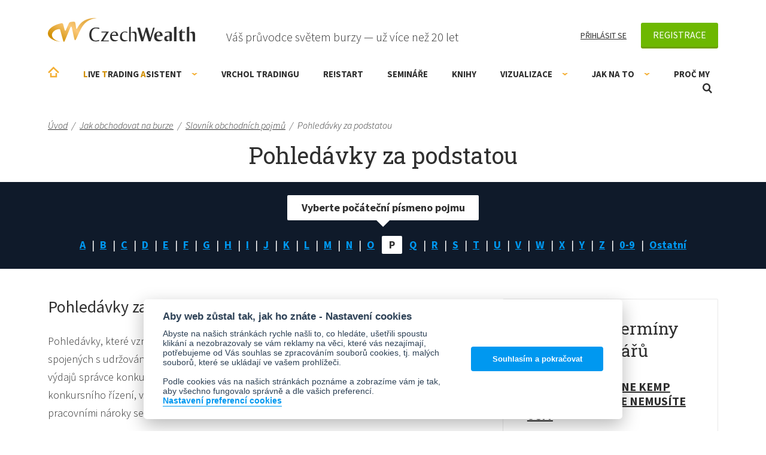

--- FILE ---
content_type: text/html; charset=utf-8
request_url: https://www.czechwealth.cz/slovnik-pojmu/pohledavky-za-podstatou
body_size: 9843
content:
<!doctype html>
<html class="wf-active" lang="cs" prefix="og: http://ogp.me/ns# fb: http://ogp.me/ns/fb# article: http://ogp.me/ns/article#">
<head>
	<meta charset="utf-8">
	<meta http-equiv="x-ua-compatible" content="ie=edge">
	<meta name="viewport" content="width=device-width, initial-scale=1, shrink-to-fit=no">
	<meta name="robots" content="all,index,follow">

	<title>Pohledávky za podstatou | CzechWealth</title>

	<link rel="alternate" type="application/rss+xml" title="RSS" href="/rss">

	<script>
		var moneyDecimals = "0";
		var moneyDecimalSep = ",";
		var moneyThousandsSep = "&nbsp;";
		var twitterUsername = "CzechWealth";
	</script>

    <link rel="stylesheet" href="/frontend/dist/css/style.css?4804eb4c">


<script>

	function getCookie(cookieName) {
		let namePrefix = cookieName + '=';
		let decodedCookie = decodeURIComponent(document.cookie);
		let cookiesArray = decodedCookie.split(';');
		for(let i = 0; i <cookiesArray.length; i++) {
			let c = cookiesArray[i];
			while (c.charAt(0) == ' ') {
				c = c.substring(1);
			}
			if (c.indexOf(namePrefix) == 0) {
				return c.substring(namePrefix.length, c.length);
			}
		}
		return '';
	}

	var cookieConsentCookie = getCookie('cc_cookie');
	var analyticsStorageAllowed = false;
	var adStorageAllowed = false;
	var personalizationStorageAllowed = false;
	var functionalityStorageAllowed = false;
	var securityStorageAllowed = false;

	if (cookieConsentCookie) {

		var allowedCategories = [];

		try {
			allowedCategories = JSON.parse(cookieConsentCookie).level || [];
		} catch (e) {
		}

		analyticsStorageAllowed = allowedCategories.indexOf('analytics') > -1;
		adStorageAllowed = allowedCategories.indexOf('ad') > -1;
		personalizationStorageAllowed = allowedCategories.indexOf('personalization') > -1;
		functionalityStorageAllowed = allowedCategories.indexOf('functionality') > -1;
		securityStorageAllowed = allowedCategories.indexOf('security') > -1;

	}

</script>
			
			
			

<!-- Facebook Pixel Code -->
<script data-cookiecategory="ad" type="text/plain">
	!function(f,b,e,v,n,t,s)
			{ if(f.fbq)return;n=f.fbq=function(){ n.callMethod?
			n.callMethod.apply(n,arguments):n.queue.push(arguments) };
			if(!f._fbq)f._fbq=n;n.push=n;n.loaded=!0;n.version='2.0';
			n.queue=[];t=b.createElement(e);t.async=!0;
			t.src=v;s=b.getElementsByTagName(e)[0];
			s.parentNode.insertBefore(t,s) }(window, document,'script',
		'https://connect.facebook.net/en_US/fbevents.js');
	fbq('init', "151658671671321");
	fbq('track', 'PageView');
</script>
<noscript>
	<img height="1" width="1" alt="" style="display:none" src="https://www.facebook.com/tr?id=151658671671321&ev=PageView&noscript=1">
</noscript>
<!-- End Facebook Pixel Code -->
	

		<script>
			var gaEnabled = false;
			var gaSendingEventsEnabled = false;
		</script>

<script>

	window.dataLayer = window.dataLayer || [];
	window.gtag = window.gtag || function () { window.dataLayer.push(arguments); }


	function setConsent(action, analyticsStorageAllowed, adStorageAllowed, personalizationStorageAllowed, functionalityStorageAllowed, securityStorageAllowed) {
		var data = {
			analytics_storage: analyticsStorageAllowed ? 'granted' : 'granted',
			ad_storage: adStorageAllowed ? 'granted' : 'granted',
			ad_user_data: adStorageAllowed ? 'granted' : 'granted',
			ad_personalization: adStorageAllowed ? 'granted' : 'granted',
			personalization_storage: personalizationStorageAllowed ? 'granted' : 'granted',
			functionality_storage: functionalityStorageAllowed ? 'granted' : 'granted',
			security_storage: securityStorageAllowed ? 'granted' : 'granted',
			wait_for_update: 500
		};
		gtag('consent', action, data);
		gtag('set', 'ads_data_redaction', true);

		if (action === 'update') {
			dataLayer.push({ event: 'consent_update' });
		}

	}

	setConsent('default', analyticsStorageAllowed, adStorageAllowed, personalizationStorageAllowed, functionalityStorageAllowed, securityStorageAllowed);

</script>

<script>
	
	
	window.dataLayer.push({"pageTitle":"Pohledávky za podstatou","pageType":"content"});
</script>

<!-- Google Tag Manager -->
<script>(function(w,d,s,l,i){w[l]=w[l]||[];w[l].push({'gtm.start':
	new Date().getTime(),event:'gtm.js'});var f=d.getElementsByTagName(s)[0],
	j=d.createElement(s),dl=l!='dataLayer'?'&l='+l:'';j.async=true;j.src=
	'https://www.googletagmanager.com/gtm.js?id='+i+dl;f.parentNode.insertBefore(j,f);
	})(window,document,'script','dataLayer',"GTM-TK2DWN");</script>
<!-- End Google Tag Manager -->
	<meta name="facebook-domain-verification" content="tpgbliv45pruf6wwubpt8dotorf9tz" /> 

	<script src="/frontend/js/modernizr.js"></script>

	<script src="/frontend/img/svg-out/grunticon.loader.js"></script>
	<script>
		grunticon([
			"" + "/frontend/img/svg-out/icons.data.svg.css?3239cea4",
			"" + "/frontend/img/svg-out/icons.data.png.css?972a25fa",
			"" + "/frontend/img/svg-out/icons.fallback.css?d2a2f6b3"
		], grunticon.svgLoadedCallback);
	</script>

	<link rel="preconnect" href="https://fonts.googleapis.com">
	<link rel="preconnect" href="https://fonts.gstatic.com" crossorigin>
	<link href="https://fonts.googleapis.com/css?family=Roboto+Slab|Source+Sans+Pro:300,300i,400,400i,700,700i&amp;subset=latin-ext&amp;display=swap" rel="stylesheet">
	<link href="https://fonts.googleapis.com/css2?family=Caveat:wght@400..700&display=swap" rel="stylesheet">

		<link rel="apple-touch-icon" sizes="180x180" href="/frontend/favicons/apple-touch-icon.png">
		<link rel="icon" type="image/png" sizes="32x32" href="/frontend/favicons/favicon-32x32.png">
		<link rel="icon" type="image/png" sizes="16x16" href="/frontend/favicons/favicon-16x16.png">
		<link rel="manifest" href="/frontend/favicons/site.webmanifest">
		<link rel="mask-icon" href="/frontend/favicons/safari-pinned-tab.svg" color="#5bbad5">
		<link rel="shortcut icon" href="/frontend/favicons/favicon.ico">
		<meta name="msapplication-TileColor" content="#2d89ef">
		<meta name="msapplication-config" content="/frontend/favicons/browserconfig.xml">
		<meta name="theme-color" content="#ffffff">

		<meta property="og:type" content="website">
			<meta property="og:title" content="Pohledávky za podstatou">
	<meta property="og:url" content="https://www.czechwealth.cz/slovnik-pojmu/pohledavky-za-podstatou">
	<meta property="og:locale" content="cs_CZ">
	<meta property="og:site_name" content="CzechWealth">


</head>
<body itemscope itemtype="http://schema.org/WebPage">
	


<!-- Google Tag Manager (noscript) -->
<noscript><iframe src="https://www.googletagmanager.com/ns.html?id=GTM-TK2DWN"
				  height="0" width="0" style="display:none;visibility:hidden"></iframe></noscript>
<!-- End Google Tag Manager (noscript) -->
			
			
			

	<script>
		(function(p,l,o,w,i,n,g){ if(!p[i]) { p.GlobalSnowplowNamespace=p.GlobalSnowplowNamespace||[];
		p.GlobalSnowplowNamespace.push(i);p[i] = function() { (p[i].q=p[i].q||[]).push(arguments)
		};p[i].q=p[i].q||[];n=l.createElement(o);g=l.getElementsByTagName(o)[0];n.async=1;
		n.src=w;g.parentNode.insertBefore(n,g)}}(window,document,"script","//d70shl7vidtft.cloudfront.net/ecmtr-2.4.2.js","ecotrack"));
		window.ecotrack('newTracker', 'cf', 'd2dpiwfhf3tz0r.cloudfront.net', { /* Initialise a tracker */
			appId: "czechwealth"
		});
		window.ecotrack('setUserIdFromLocation', 'ecmid');
		window.ecotrack('trackPageView');
	</script>

	<div class="site-wrap">

		<div id="header" class="header js-header">
			<div class="container container--header">

				<div class="header-top cf js-header-top">

					<div class="logo">
						<a class="logo-link" href="/">
							<img class="logo-link__img" src="/frontend/img/logo.svg" width="246" height="40" alt="CzechWealth">
						</a>
					</div>
					<div class="header-top__slogan">Váš průvodce světem burzy — už více než 20 let</div>

					<div class="header-user cf js-header-user">

							<a class="header-user__link header-user__link--login" href="/prihlaseni">Přihlásit se</a>
							<div class="header-user-reg js-header-user-reg">
								<a class="btn btn--registration" href="/registrace">Registrace</a>
								<div class="header-user-reg-popup js-header-user-reg-popup">
									<div class="header-user-reg-popup__title">Registrace je zdarma a získáte:</div>
									<div class="header-user-reg-popup__content"><ul>
<li>Ebook <strong>bestseller ZDARMA</strong> - Jak se stát mistrem v tradingu</li>
<li><strong>Lepší ceny na semináře</strong> a online kurzy</li>
<li>Knihy o tradingu <strong>až s 10% slevou</strong></li>
<li><strong>Newsletter Ludvíka Turka</strong> a Romana Dvořáka (max. 1x týdně)</li>
<li>Přístup do tradingové poradny <strong>kde radíme zdarma</strong></li>
</ul>
<p style="text-align: center;"><strong>-----------------------</strong></p>
<p style="text-align: center;">Naše komunita má již <br>více než <strong>15 000 členů</strong></p></div>
								</div>
							</div>

					</div>


				</div><!-- /.header-top -->

				<div class="header-bottom cf js-header-bottom">

	<ul class="menu js-menu menu--0" >
			<li class="menu-item menu-item--0  ">
				<a href="/" class="menu-item__link menu-item__link--0 js-menu-item-link">Úvodní stránka</a>
			</li>
			<li class="menu-item menu-item--0 menu-item--has-children ">
				<a href="/live-trading-asistent" class="menu-item__link menu-item__link--0 js-menu-item-link"><span style="color: #d08e00;">L</span>ive <span style="color: #d08e00;">T</span>rading <span style="color: #d08e00;">A</span>sistent<span class="menu-item__expander js-menu-item-expander"></span></a>
	<ul class="menu js-submenu menu--1" data-id="1433">
			<li class="menu-item menu-item--1  ">
				<a href="/trading-room-live-trading-asistent" class="menu-item__link menu-item__link--1 js-menu-item-link">Trading Room - LTA</a>
			</li>
	</ul>
			</li>
			<li class="menu-item menu-item--0  ">
				<a href="/vrchol-tradingu" class="menu-item__link menu-item__link--0 js-menu-item-link">Vrchol Tradingu</a>
			</li>
			<li class="menu-item menu-item--0  ">
				<a href="/restart-on-line-kemp-tradingu-kde-se-nemusite-ucit" class="menu-item__link menu-item__link--0 js-menu-item-link">RE!START</a>
			</li>
			<li class="menu-item menu-item--0  ">
				<a href="/seminare" class="menu-item__link menu-item__link--0 js-menu-item-link">Semináře</a>
			</li>
			<li class="menu-item menu-item--0  ">
				<a href="/knihy" class="menu-item__link menu-item__link--0 js-menu-item-link">Knihy</a>
			</li>
			<li class="menu-item menu-item--0 menu-item--has-children ">
				<a href="/nastroje-vizualizace" class="menu-item__link menu-item__link--0 js-menu-item-link">Vizualizace<span class="menu-item__expander js-menu-item-expander"></span></a>
	<ul class="menu js-submenu menu--1" data-id="1439">
			<li class="menu-item menu-item--1  ">
				<a href="/smartzone" class="menu-item__link menu-item__link--1 js-menu-item-link">SmartZone Algo</a>
			</li>
			<li class="menu-item menu-item--1  ">
				<a href="/tradingview-vizualizace-price-action" class="menu-item__link menu-item__link--1 js-menu-item-link">TradingView - Price Action</a>
			</li>
			<li class="menu-item menu-item--1  ">
				<a href="/vizualizace-volume-profiles" class="menu-item__link menu-item__link--1 js-menu-item-link">Volume Profiles NT8</a>
			</li>
			<li class="menu-item menu-item--1  ">
				<a href="/market-profit-pack" class="menu-item__link menu-item__link--1 js-menu-item-link">Market Profit Pack© NT8</a>
			</li>
			<li class="menu-item menu-item--1  ">
				<a href="/delta-divergence-divdelta" class="menu-item__link menu-item__link--1 js-menu-item-link">Delta Divergence - DivDelta© NT8</a>
			</li>
			<li class="menu-item menu-item--1  ">
				<a href="/tradercop" class="menu-item__link menu-item__link--1 js-menu-item-link">Tradercop® NT8</a>
			</li>
			<li class="menu-item menu-item--1  ">
				<a href="/tape-reader" class="menu-item__link menu-item__link--1 js-menu-item-link">Tape Reader® NT7</a>
			</li>
			<li class="menu-item menu-item--1  ">
				<a href="/technicky-asistent" class="menu-item__link menu-item__link--1 js-menu-item-link">Technický asistent</a>
			</li>
	</ul>
			</li>
			<li class="menu-item menu-item--0 menu-item--has-children ">
				<a href="/jak-obchodovat" class="menu-item__link menu-item__link--0 js-menu-item-link">Jak na to<span class="menu-item__expander js-menu-item-expander"></span></a>
	<ul class="menu js-submenu menu--1" data-id="1448">
			<li class="menu-item menu-item--1  ">
				<a href="/jak-obchodovat/teprve-uvazuji-o-tradingu" class="menu-item__link menu-item__link--1 js-menu-item-link">Teprve uvažuji o tradingu</a>
			</li>
			<li class="menu-item menu-item--1  ">
				<a href="/jak-obchodovat/uz-obchoduji-a-chci-se-zlepsit" class="menu-item__link menu-item__link--1 js-menu-item-link">Jsem pokročilý obchodník</a>
			</li>
			<li class="menu-item menu-item--1  ">
				<a href="/jak-obchodovat/mam-zkusenosti-ale-chci-se-posunout" class="menu-item__link menu-item__link--1 js-menu-item-link">Jsem skoro profík. Kam dál?</a>
			</li>
			<li class="menu-item menu-item--1  ">
				<a href="/poradenstvi" class="menu-item__link menu-item__link--1 js-menu-item-link">Poradenství</a>
			</li>
			<li class="menu-item menu-item--1  ">
				<a href="/jak-obchodovat/ptejte-se" class="menu-item__link menu-item__link--1 js-menu-item-link">Zeptejte se nás ZDARMA</a>
			</li>
			<li class="menu-item menu-item--1  ">
				<a href="/jak-obchodovat/slovnik-pojmu" class="menu-item__link menu-item__link--1 js-menu-item-link">Slovník obchodních pojmů</a>
			</li>
			<li class="menu-item menu-item--1  ">
				<a href="/jak-obchodovat/blog" class="menu-item__link menu-item__link--1 js-menu-item-link">Blog</a>
			</li>
	</ul>
			</li>
			<li class="menu-item menu-item--0  ">
				<a href="/proc-my" class="menu-item__link menu-item__link--0 js-menu-item-link">Proč my</a>
			</li>
	</ul>

					<a href="#" class="header-menu-link js-header-menu-link" data-class-active="header-menu-link--active">
						<span class="header-menu-link-icon"><span></span><span></span><span></span></span>
						<span class="header-menu-link__text">Menu</span>
					</a>

					<div class="header-search js-header-search">

						<a href="#" class="header-search__link icon-magnifier js-header-search-link">Otevřít vyhledávání</a>

						<form action="/vyhledavani" method="get" id="frm-searchForm" class="search-form js-search-form" role="search">
							<input type="text" name="q" id="frm-searchForm-q" required data-nette-rules='[{"op":":filled","msg":"Zadejte prosím hledaný výraz"}]' class="search-form__input js-search-form-input" placeholder="Vyhledávaný výraz">
							<button class="search-form__submit" type="submit" name="_submit" value="Vyhledat"><span class="icon-magnifier" data-grunticon-embed></span></button>
						<input type="hidden" name="do" value="searchForm-submit"></form>


					</div><!-- /.header-search -->

				</div><!-- /.header-bottom -->

			</div><!-- /.container -->
		</div><!-- /.header -->

		<main class="main js-main main--border-bottom">

<div class="breadcrumb" itemscope itemtype="http://schema.org/BreadcrumbList">
	<div class="container">
			<span class="breadcrumb-item " itemprop="itemListElement" itemscope itemtype="http://schema.org/ListItem">
					<a href="/" itemprop="item" class="breadcrumb-item__link"><span itemprop="name">Úvod</span></a><span class="breadcrumb-item__sep" itemprop="position" content="1">/</span>
			</span>
			<span class="breadcrumb-item " itemprop="itemListElement" itemscope itemtype="http://schema.org/ListItem">
					<a href="/jak-obchodovat" itemprop="item" class="breadcrumb-item__link"><span itemprop="name">Jak obchodovat na burze</span></a><span class="breadcrumb-item__sep" itemprop="position" content="2">/</span>
			</span>
			<span class="breadcrumb-item breadcrumb-item--last-but-one" itemprop="itemListElement" itemscope itemtype="http://schema.org/ListItem">
					<a href="/jak-obchodovat/slovnik-pojmu" itemprop="item" class="breadcrumb-item__link"><span itemprop="name">Slovník obchodních pojmů</span></a><span class="breadcrumb-item__sep" itemprop="position" content="3">/</span>
			</span>
			<span class="breadcrumb-item " itemprop="itemListElement" itemscope itemtype="http://schema.org/ListItem">
					<span itemprop="name">Pohledávky za podstatou</span>
					<link itemprop="item" href="/slovnik-pojmu/pohledavky-za-podstatou">
					<link itemprop="position" content="4">
			</span>

	</div><!-- /.container -->
</div>

<div id="snippet--flashes"></div>


<div class="container">
	<h1 class="title title--centered">Pohledávky za podstatou</h1>
</div>

<div class="row row--no-pad row--blue">
	<div class="container">
		<div class="dictionary-letters">
				<a class="dictionary-letters__item " href="/jak-obchodovat/slovnik-pojmu?znak=A">A</a>
				<a class="dictionary-letters__item " href="/jak-obchodovat/slovnik-pojmu?znak=B">B</a>
				<a class="dictionary-letters__item " href="/jak-obchodovat/slovnik-pojmu?znak=C">C</a>
				<a class="dictionary-letters__item " href="/jak-obchodovat/slovnik-pojmu?znak=D">D</a>
				<a class="dictionary-letters__item " href="/jak-obchodovat/slovnik-pojmu?znak=E">E</a>
				<a class="dictionary-letters__item " href="/jak-obchodovat/slovnik-pojmu?znak=F">F</a>
				<a class="dictionary-letters__item " href="/jak-obchodovat/slovnik-pojmu?znak=G">G</a>
				<a class="dictionary-letters__item " href="/jak-obchodovat/slovnik-pojmu?znak=H">H</a>
				<a class="dictionary-letters__item " href="/jak-obchodovat/slovnik-pojmu?znak=I">I</a>
				<a class="dictionary-letters__item " href="/jak-obchodovat/slovnik-pojmu?znak=J">J</a>
				<a class="dictionary-letters__item " href="/jak-obchodovat/slovnik-pojmu?znak=K">K</a>
				<a class="dictionary-letters__item " href="/jak-obchodovat/slovnik-pojmu?znak=L">L</a>
				<a class="dictionary-letters__item " href="/jak-obchodovat/slovnik-pojmu?znak=M">M</a>
				<a class="dictionary-letters__item " href="/jak-obchodovat/slovnik-pojmu?znak=N">N</a>
				<a class="dictionary-letters__item " href="/jak-obchodovat/slovnik-pojmu?znak=O">O</a>
				<a class="dictionary-letters__item dictionary-letters__item--active" href="/jak-obchodovat/slovnik-pojmu?znak=P">P</a>
				<a class="dictionary-letters__item " href="/jak-obchodovat/slovnik-pojmu?znak=Q">Q</a>
				<a class="dictionary-letters__item " href="/jak-obchodovat/slovnik-pojmu?znak=R">R</a>
				<a class="dictionary-letters__item " href="/jak-obchodovat/slovnik-pojmu?znak=S">S</a>
				<a class="dictionary-letters__item " href="/jak-obchodovat/slovnik-pojmu?znak=T">T</a>
				<a class="dictionary-letters__item " href="/jak-obchodovat/slovnik-pojmu?znak=U">U</a>
				<a class="dictionary-letters__item " href="/jak-obchodovat/slovnik-pojmu?znak=V">V</a>
				<a class="dictionary-letters__item " href="/jak-obchodovat/slovnik-pojmu?znak=W">W</a>
				<a class="dictionary-letters__item " href="/jak-obchodovat/slovnik-pojmu?znak=X">X</a>
				<a class="dictionary-letters__item " href="/jak-obchodovat/slovnik-pojmu?znak=Y">Y</a>
				<a class="dictionary-letters__item " href="/jak-obchodovat/slovnik-pojmu?znak=Z">Z</a>
				<a class="dictionary-letters__item " href="/jak-obchodovat/slovnik-pojmu?znak=cislo">0-9</a>
				<a class="dictionary-letters__item " href="/jak-obchodovat/slovnik-pojmu?znak=ostatni">Ostatní</a>
			<div class="dictionary-letters__desc">Vyberte počáteční písmeno pojmu</div>
		</div>
	</div>
</div>

<div class="row">
	<div class="container container--flex">
		<div class="content-main content-main--pagebox-nav">

			<div class="dictionary-title">Pohledávky za podstatou</div>

			<div class="page-content">
				<p>Pohledávky, které vznikly až po prohlášení konkursu. Jsou to nároky na úhradu nákladů spojených s udržováním a správou konkursní podstaty (zejména nároky na úhradu odměny a výdajů správce konkursní podstaty, daně a poplatky, jejichž splatnost nastala v průběhu konkursního řízení, výlohy spojené s pojištěním podstaty, atd.). Tyto pohledávky spolu s pracovními nároky se uspokojí přednostně pře pohledávkami prvé až třetí třídy.</p>
			</div>


<div class="share-buttons cf share-buttons--dictionary">
	<a target="_blank" href="https://www.facebook.com/sharer/sharer.php?u=https://www.czechwealth.cz/slovnik-pojmu/pohledavky-za-podstatou" class="share-button share-button--fb icon-fb">Sdílet</a>
	<a target="_blank" href="https://x.com/intent/tweet?source=https://www.czechwealth.cz/slovnik-pojmu/pohledavky-za-podstatou&amp;via=CzechWealth" class="share-button share-button--twitter icon-twitter">Twitter (X)</a>
</div>
			<div class="pagebox-nav cf">
				<a class="pagebox-nav-item pagebox-nav-item--prev" href="/slovnik-pojmu/pohledavky-vyloucene-z-uspokojeni">
					<span class="pagebox-nav-item__text">Pohledávky vyloučené z uspokojení</span>
				</a>
				<a class="pagebox-nav-item pagebox-nav-item--next" href="/slovnik-pojmu/point-and-figure-chart">
					<span class="pagebox-nav-item__text">Point and figure chart</span>
				</a>
			</div>

		</div>
		<div class="sidebar js-sidebar" data-is-fixed="0">
<div class="earliest-seminars-widget widget widget--show-on-mobile js-widget">

	<div class="earliest-seminars-widget__title">Nejbližší termíny seminářů</div>

	<ul class="list-items list-items--bordered">
		<li class="list-item list-item--bordered list-item--seminar">
			<div class="list-item__title">
				<a href="/restart-on-line-kemp-tradingu-kde-se-nemusite-ucit">RE!START - on-line kemp tradingu, kde se nemusíte učit</a>
			</div>
			<div class="list-item__content">
				26. 1. 2026
			</div>
		</li>
		<li class="list-item list-item--bordered list-item--seminar">
			<div class="list-item__title">
				<a href="/automaticke-trading-systemy">Automatické Trading Systémy</a>
			</div>
			<div class="list-item__content">
				Sobota 7.2 + Neděle 8.2.2026 (vč. licence PRO StrategyQuant X)
			</div>
			<div class="list-item__content">
				Sobota 7.2 + Neděle 8.2.2026 (bez licence PRO StrategyQuant X)
			</div>
		</li>
	</ul>

	<div class="earliest-seminars-widget__footer">
		<a href="/seminare">Další semináře</a>
	</div>

</div><!-- /.earliest-seminars-widget -->		</div>
	</div>
</div>


		</main><!-- /.main -->

		<footer>

			<div class="footer-top footer-top--full_width js-sidebar-bottom">
				<div class="container">


						<div class="footer-top__title">Odborně spolupracujeme</div>
						<div class="footer-top__content page-content cf"><ul>
<li><a href="http://www.moneyexpo.cz/" target="_blank" rel="noopener"><img src="/www/frontend/data/files/paticka/coop-03.png" alt=""></a></li>
<li><a href="http://www.forex-zone.cz/" target="_blank" rel="noopener"><img src="/www/frontend/data/files/paticka/coop-04.png" alt=""></a></li>
<li><a href="https://ifta.org/" target="_blank" rel="noopener"><img src="/www/frontend/data/files/paticka/coop-05.png" width="166" height="64"></a></li>
</ul>
<hr>
<p><a href="/proc-my/spoluprace">Co nabízíme firmám a vzdělávacím institucím</a></p></div>


				</div><!-- /.container -->
			</div><!-- /.footer-top -->

			<div class="footer-bottom js-sidebar-bottom">
				<div class="container container--footer-bottom">

					<div class="footer-bottom-columns cf">

						<div class="footer-bottom-column footer-bottom-column--1">
							<div class="footer-bottom-column__title">Co nabízíme</div>
	<ul class="footer-menu js-footer-menu footer-menu--0" >
			<li class="footer-menu-item footer-menu-item--0  ">
				<a href="/knihy" class="footer-menu-item__link footer-menu-item__link--0 js-footer-menu-item-link">Knihy o tradingu</a>
			</li>
			<li class="footer-menu-item footer-menu-item--0  ">
				<a href="/seminare" class="footer-menu-item__link footer-menu-item__link--0 js-footer-menu-item-link">Semináře</a>
			</li>
			<li class="footer-menu-item footer-menu-item--0  ">
				<a href="/live-trading-asistent" class="footer-menu-item__link footer-menu-item__link--0 js-footer-menu-item-link">Live Trading Asistent</a>
			</li>
			<li class="footer-menu-item footer-menu-item--0  ">
				<a href="/nastroje-vizualizace" class="footer-menu-item__link footer-menu-item__link--0 js-footer-menu-item-link">Vizualizace trhu</a>
			</li>
			<li class="footer-menu-item footer-menu-item--0  ">
				<a href="/poradenstvi" class="footer-menu-item__link footer-menu-item__link--0 js-footer-menu-item-link">Poradenství</a>
			</li>
	</ul>
						</div>
						<div class="footer-bottom-column footer-bottom-column--2">
							<div class="footer-bottom-column__title">O Czechwealth</div>
	<ul class="footer-menu js-footer-menu footer-menu--0" >
			<li class="footer-menu-item footer-menu-item--0  ">
				<a href="/proc-my" class="footer-menu-item__link footer-menu-item__link--0 js-footer-menu-item-link">Proč my</a>
			</li>
			<li class="footer-menu-item footer-menu-item--0  ">
				<a href="/obchodni-podminky" class="footer-menu-item__link footer-menu-item__link--0 js-footer-menu-item-link">Obchodní a licenční podmínky</a>
			</li>
			<li class="footer-menu-item footer-menu-item--0  ">
				<a href="/zasady-zpracovani-osobnich-udaju" class="footer-menu-item__link footer-menu-item__link--0 js-footer-menu-item-link">Zásady (osobní údaje)</a>
			</li>
			<li class="footer-menu-item footer-menu-item--0  ">
				<a href="/souhlas-se-zpracovanim-osobnich-udaju" class="footer-menu-item__link footer-menu-item__link--0 js-footer-menu-item-link">Souhlas (osobní údaje)</a>
			</li>
			<li class="footer-menu-item footer-menu-item--0  ">
				<a href="/pravni-prohlaseni" class="footer-menu-item__link footer-menu-item__link--0 js-footer-menu-item-link">Právní prohlášení</a>
			</li>
			<li class="footer-menu-item footer-menu-item--0  ">
				<a href="/kontakty" class="footer-menu-item__link footer-menu-item__link--0 js-footer-menu-item-link">Kontakty</a>
			</li>
	</ul>
						</div>
						<div class="footer-bottom-column footer-bottom-column--3">
							<div class="footer-bottom-column__title">Know-how zdarma</div>
	<ul class="footer-menu js-footer-menu footer-menu--0" >
			<li class="footer-menu-item footer-menu-item--0  ">
				<a href="/jak-obchodovat" class="footer-menu-item__link footer-menu-item__link--0 js-footer-menu-item-link">Jak obchodovat na burze</a>
			</li>
			<li class="footer-menu-item footer-menu-item--0  ">
				<a href="/jak-obchodovat/blog" class="footer-menu-item__link footer-menu-item__link--0 js-footer-menu-item-link">Blog o tradingu</a>
			</li>
			<li class="footer-menu-item footer-menu-item--0  ">
				<a href="/jak-obchodovat/ptejte-se" class="footer-menu-item__link footer-menu-item__link--0 js-footer-menu-item-link">Poradna ZDARMA</a>
			</li>
			<li class="footer-menu-item footer-menu-item--0  ">
				<a href="/jak-obchodovat/slovnik-pojmu" class="footer-menu-item__link footer-menu-item__link--0 js-footer-menu-item-link">Slovník obchodních pojmů</a>
			</li>
	</ul>
						</div>
						<div class="footer-bottom-column footer-bottom-column--4">
							<div class="footer-bottom-column__title">Kontakt</div>
							<div class="footer-bottom-column__content cf"><p>Czechwealth, spol. s r.o.<br>Višňová 4<br>140 00 Praha 4<br>Česká Republika</p>
<p><a href="/cdn-cgi/l/email-protection#a9c0c7cfc6e9cad3cccac1deccc8c5ddc187cad3"><span class="__cf_email__" data-cfemail="98f1f6fef7d8fbe2fdfbf0effdf9f4ecf0b6fbe2">[email&#160;protected]</span></a></p>
<p>+420 226 804 571 (9–12 hod.)</p></div>
						</div>

					</div><!-- /.footer-bottom-columns -->

					<div class="footer-bottom-socials">

						<a href="https://www.youtube.com/user/CzechWealth" class="footer-bottom-socials__item footer-bottom-socials__item--youtube icon-play" target="_blank">YouTube</a>
						<a href="https://www.facebook.com/turekludvik" class="footer-bottom-socials__item footer-bottom-socials__item--fb icon-fb" target="_blank">Facebook</a>
						<a href="https://x.com/CzechWealth" class="footer-bottom-socials__item footer-bottom-socials__item--twitter icon-twitter" target="_blank">Twitter</a>

					</div><!-- /.footer-bottom-socials -->

					<a href="#" class="footer-bottom__link-top js-scroll-top">Nahoru &uarr;</a>

				</div><!-- /.container -->
			</div><!-- /.footer-bottom -->

			<div class="container">
				<div class="footer-copyright">Copyright © 2006 - 2026 Ludvík Turek. <span class="footer-copyright__creator">Návrh webu <a href="https://www.ladyvirtual.cz/" target="_blank">Lady Virtual</a>, stránky vyrobil <a href="https://www.matosoft.cz/" title="Webové stránky na míru" target="_blank">Matosoft</a>.</span></div>
			</div>

		</footer>

	</div><!-- /.site-wrap -->

	<div class="off-page-menu js-off-page-menu" data-class-active="off-page-menu--active">

		<div class="off-page-menu-header js-off-page-menu-header">
			Menu
			<a href="#" class="link-remove link-remove--menu js-off-page-menu-link-close">Zavřít</a>
		</div>

	</div>

	<div class="page-overlay js-page-overlay"></div>


<div id="snippet--basketInline"></div>


	<script data-cfasync="false" src="/cdn-cgi/scripts/5c5dd728/cloudflare-static/email-decode.min.js"></script><script src="/frontend/node_modules/vanilla-cookieconsent/dist/cookieconsent.js"></script>
	<script src="/frontend/components/jquery/dist/jquery.min.js"></script>

	<script data-src="https://player.vimeo.com/api/player.js" class="js-script-vimeo-api"></script>
	<script src="/frontend/dist/js/script.js?8ad4ef56"></script>

	<script>

		var sliderScriptLoaded = false;
		var sliderScriptLoading = false;

		var loadReCaptcha = true;
		var reCaptchaLoaded = false;

		function loadScript(url, callback) {

			var script = document.createElement('script');

			if (script.readyState) {  // only required for IE <9
				script.onreadystatechange = function() {
					if (script.readyState === 'loaded' || script.readyState === 'complete') {
						script.onreadystatechange = null;
						callback();
					}
				};
			} else {
				script.onload = function () {
					callback();
				};
			}

			script.src = url;
			script.async = true;

			document.body.appendChild(script);

		}

		function loadSliderScript(callback) {

			if (sliderScriptLoaded) {
				callback();
				return;
			} else if (sliderScriptLoading) {
				setTimeout(function () {
					loadSliderScript(callback);
				}, 300);
				return;
			}

			sliderScriptLoading = true;
			loadScript("" + '/frontend/node_modules/swiper/swiper-bundle.js', function () {
				sliderScriptLoaded = true;
				sliderScriptLoading = false;
				callback();
			});

		}

		function checkReCaptchaScript() {

			if (loadReCaptcha === false || reCaptchaLoaded) {
				return;
			}

			reCaptchaLoaded = true;

			var script = document.createElement('script');
			script.async = true;
			script.src = 'https://www.google.com/recaptcha/api.js';

			document.body.appendChild(script);

		}

		checkReCaptchaScript();

	</script>


			
			
			

<div id="snippet--footerScripts"></div>

	

<script>

	var cookieConsent = initCookieConsent();

	cookieConsent.run({
		current_lang : 'en',
		autoclear_cookies : true,
		theme_css: "" + '/frontend/node_modules/vanilla-cookieconsent/dist/cookieconsent.css',
		cookie_name: 'cc_cookie',
		cookie_expiration : 365,
		page_scripts: true,
		force_consent: false,

		gui_options: {
			consent_modal: {
				layout: "cloud",
				position: "bottom" + ' ' + "center",
				transition: 'slide'
			},
			settings_modal: {
				layout: 'box',
				transition: 'slide'
			}
		},

		onAccept: function (cookie) {

			if (cookie.level.indexOf('analytics') > -1) {
			} else {
				gaEnabled = false;
			}

		},

		onFirstAction: function(user_preferences, cookie) {

			analyticsStorageAllowed = cookieConsent.allowedCategory('analytics');
			adStorageAllowed = cookieConsent.allowedCategory('ad');
			personalizationStorageAllowed = cookieConsent.allowedCategory('personalization');
			functionalityStorageAllowed = cookieConsent.allowedCategory('functionality');
			securityStorageAllowed = cookieConsent.allowedCategory('security');

			if (typeof setConsent !== 'undefined') {
				setConsent('update', analyticsStorageAllowed, adStorageAllowed, personalizationStorageAllowed, functionalityStorageAllowed, securityStorageAllowed);
			}

		},

		onChange: function (cookie, changed_preferences) {

			// If analytics category's status was changed ...
			if (changed_preferences.indexOf('analytics') > -1) {

				if (cookieConsent.allowedCategory('analytics')) {
				} else {
					gaEnabled = false;
				}

			}

			analyticsStorageAllowed = cookieConsent.allowedCategory('analytics');
			adStorageAllowed = cookieConsent.allowedCategory('ad');
			personalizationStorageAllowed = cookieConsent.allowedCategory('personalization');
			functionalityStorageAllowed = cookieConsent.allowedCategory('functionality');
			securityStorageAllowed = cookieConsent.allowedCategory('security');

			if (typeof setConsent !== 'undefined') {
				setConsent('default', analyticsStorageAllowed, adStorageAllowed, personalizationStorageAllowed, functionalityStorageAllowed, securityStorageAllowed);
			}

		},

		languages: {
			'en': {
				consent_modal: {
					title: "Aby web zůstal tak, jak ho znáte - Nastavení cookies",
					description: "<p><span>Abyste na našich stránkách rychle našli to, co hledáte, ušetřili spoustu klikání a nezobrazovaly se vám reklamy na věci, které vás nezajímají, potřebujeme od Vás souhlas se zpracováním souborů cookies, tj. malých souborů, které se ukládají ve vašem prohlížeči.<\/span><br><br><span>Podle cookies vás na našich stránkách poznáme a zobrazíme vám je tak, aby všechno fungovalo správně a dle vašich preferencí.<\/span> <button type=\"button\" data-cc=\"c-settings\" class=\"cc-link\">Nastavení preferencí cookies<\/button><\/p>",
					primary_btn: {
						text: "Souhlasím a pokračovat",
						role: "accept_all"
					}
				},
				settings_modal: {
					title: "Nastavení cookies",
					save_settings_btn: "Potvrdit moje volby",
					accept_all_btn: "Souhlasím a pokračovat",
					reject_all_btn: null,
					close_btn_label: "Zavřít",
					cookie_table_headers: [
						{ col1: 'Název' },
						{ col2: 'Doména' },
						{ col3: 'Expirace' },
						{ col4: 'Popis' }
					],
					blocks: [
						{
							title: "Používání cookies",
							description: "<p>Tento web používá soubory cookie ke zlepšení vašeho zážitku při procházení webem. Z nich se ve vašem prohlížeči ukládají soubory cookie, které jsou kategorizovány podle potřeby, protože jsou nezbytné pro fungování základních funkcí webu. Používáme také soubory cookie třetích stran, které nám pomáhají analyzovat a porozumět tomu, jak tento web používáte. Tyto soubory cookie budou ve vašem prohlížeči uloženy pouze s vaším souhlasem. Máte také možnost odhlásit se z těchto souborů cookie. Ale odhlášení některých z těchto souborů cookie může ovlivnit váš zážitek z prohlížení.<\/p>"
						}
							,{
								title: "Povinné cookies",
								description: "Nezbytné soubory cookie jsou naprosto nezbytné pro správné fungování webu. Tyto soubory cookie anonymně zajišťují základní funkce a bezpečnostní prvky webu.",
								toggle: {
									value: "necessary",
									enabled: true,
									readonly: true
								},
								cookie_table: [
										{
											col1: "bpoiahwe",
											col2: "czechwealth.cz",
											col3: "1 měsíc",
											col4: "Cookie relace sloužící pro zachování informace o každé návštěvě webové stránky a umožňující základní funkce webu.",
										}
										,
										{
											col1: "nette-samesite",
											col2: "czechwealth.cz",
											col3: "Relace",
											col4: "Cookie používaná frameworkem Nette ke sledování session.",
										}
										,
										{
											col1: "cc_cookie",
											col2: "czechwealth.cz",
											col3: "1 rok",
											col4: "Tato cookie je používána pro zaznamenávání zda jste souhlasili s používáním cookies. Neukládá žádná osobní data.",
										}
										
								]
							}
							,{
								title: "Analytické cookies",
								description: "Analytické soubory cookie se používají k pochopení toho, jak návštěvníci interagují s webem. Tyto soubory cookie pomáhají poskytovat informace o metrikách počtu návštěvníků, míře okamžitého opuštění, zdroji návštěvnosti atd.",
								toggle: {
									value: "analytics",
									enabled: false,
									readonly: false
								},
								cookie_table: [
										{
											col1: "_ga",
											col2: "czechwealth.cz",
											col3: "2 roky",
											col4: "S pomocí nástroje Google Analytics vytváří statistický identifikátor, který generuje údaje o tom, jak je webová stránka používána.",
										}
										,
										{
											col1: "_gid",
											col2: "czechwealth.cz",
											col3: "1 den",
											col4: "Cookie, které díky Google Analytics vytváří statistický identifikátor, který sleduje, jak je webová stránka uživateli používána.",
										}
										,
										{
											col1: "_gat_UA-10521436-1",
											col2: "czechwealth.cz",
											col3: "1 minuta",
											col4: "Tento soubor cookie souvisí se službou Google Analytics. Používá se k omezení míry požadavků, tj. k omezení shromažďování údajů za vysokého provozu na konkrétních stránkách.",
										}
										
								]
							}
							,{
								title: "Reklamní cookies",
								description: "Reklamní soubory cookie se používají k poskytování relevantních reklam a marketingových kampaní návštěvníkům. Tyto soubory cookie sledují návštěvníky napříč webovými stránkami a shromažďují informace za účelem poskytování přizpůsobených reklam.",
								toggle: {
									value: "ad",
									enabled: false,
									readonly: false
								},
								cookie_table: [
										{
											col1: "_fbp",
											col2: "czechwealth.cz",
											col3: "3 měsíce",
											col4: "Tento soubor cookie nastavuje Facebook k zobrazení reklam uživatelům, kteří předtím navštívili naši webovou stránku.",
										}
										,
										{
											col1: "_gcl_au",
											col2: "czechwealth.cz",
											col3: "3 měsíce",
											col4: "Zjišťování reklamní efektivity napříč weby (Google AdSense).",
										}
										
								]
							}
					]
				}
			}
		}
	});
</script>
<div id="snippet--dataLayerAjax"></div>

</body>
</html>

--- FILE ---
content_type: application/javascript; charset=utf-8
request_url: https://www.czechwealth.cz/frontend/dist/js/script.js?8ad4ef56
body_size: 76671
content:
/*! czechwealth.cz 17-01-2026 */
!function(e,t){var n;e.JSON&&("function"==typeof define&&define.amd?define(()=>t(e)):"object"==typeof module&&"object"==typeof module.exports?module.exports=t(e):(n=!e.Nette?.noInit,e.Nette=t(e),n&&e.Nette.initOnLoad()))}("undefined"!=typeof window?window:this,e=>{"use strict";const p={};let i={},h={},f=new e.WeakMap;function m(e,t){e=e.elements.namedItem(t);return e instanceof RadioNodeList?e[0]:e}function g(e){e=e.form.elements.namedItem(e.name);return e instanceof RadioNodeList?Array.from(e):[e]}return p.formErrors=[],p.version="3.3.0",p.onDocumentReady=function(e){"loading"!==document.readyState?e.call(this):document.addEventListener("DOMContentLoaded",e)},p.getValue=function(e){return e instanceof HTMLInputElement?"radio"===e.type?g(e).find(e=>e.checked)?.value??null:"file"===e.type?e.files:"checkbox"===e.type?e.name.endsWith("[]")?g(e).filter(e=>e.checked).map(e=>e.value):e.checked:e.value.trim():e instanceof HTMLSelectElement?e.multiple?Array.from(e.selectedOptions,e=>e.value):e.selectedOptions[0]?.value??null:e instanceof HTMLTextAreaElement?e.value:e instanceof RadioNodeList?p.getValue(e[0]):null},p.getEffectiveValue=function(e,t=!1){let n=p.getValue(e);return n===e.getAttribute("data-nette-empty-value")&&(n=""),t&&void 0===i[e.name]&&(i[e.name]=!0,t={value:n},p.validateControl(e,null,!0,t),n=t.value,delete i[e.name]),n},p.validateControl=function(a,e,t=!1,n=null,o=null){e??=JSON.parse(a.getAttribute("data-nette-rules")??"[]"),n??={value:p.getEffectiveValue(a)},o??=!p.validateRule(a,":filled",null,n);for(var s of e){let e=s.op.match(/(~)?([^?]+)/),i=s.control?m(a.form,s.control):a;if(s.neg=e[1],s.op=e[2],s.condition=!!s.rules,i&&(!o||s.condition||":filled"===s.op)){let e=p.validateRule(i,s.op,s.arg,a===i?n:void 0);if(null!==e)if(s.neg&&(e=!e),s.condition&&e){if(!p.validateControl(a,s.rules,t,n,":blank"!==s.op&&o))return!1}else if(!s.condition&&!e&&!p.isDisabled(i)){if(!t){let n=Array.isArray(s.arg)?s.arg:[s.arg],e=s.msg.replace(/%(value|\d+)/g,(e,t)=>p.getValue("value"===t?i:a.form.elements.namedItem(n[t].control)));p.addError(i,e)}return!1}}}return!0},p.validateForm=function(e,t=!1){let n=e.form??e,i;if(p.formErrors=[],n["nette-submittedBy"]&&null!==n["nette-submittedBy"].getAttribute("formnovalidate")){e=JSON.parse(n["nette-submittedBy"].getAttribute("data-nette-validation-scope")??"[]");if(!e.length)return p.showFormErrors(n,[]),!0;i=new RegExp("^("+e.join("-|")+"-)")}for(var a of n.elements)if(a.willValidate&&a.validity.badInput)return a.reportValidity(),!1;for(var o of Array.from(n.elements))if(o.getAttribute("data-nette-rules")&&(!i||o.name.replace(/]\[|\[|]|$/g,"-").match(i))&&!p.isDisabled(o)&&!p.validateControl(o,null,t)&&!p.formErrors.length)return!1;e=!p.formErrors.length;return p.showFormErrors(n,p.formErrors),e},p.isDisabled=function(e){return"radio"===e.type?g(e).every(e=>e.disabled):e.disabled},p.addError=function(e,t){p.formErrors.push({element:e,message:t})},p.showFormErrors=function(e,t){let n=[],i;for(var a of t)n.indexOf(a.message)<0&&(n.push(a.message),!i)&&a.element.focus&&(i=a.element);n.length&&p.showModal(n.join("\n"),()=>{i&&i.focus()})},p.showModal=function(e,t){let n=document.createElement("dialog");var i,a;n.showModal?((i=document.createElement("style")).innerText=".netteFormsModal { text-align: center; margin: auto; border: 2px solid black; padding: 1rem } .netteFormsModal button { padding: .1em 2em }",(a=document.createElement("button")).innerText="OK",a.onclick=()=>{n.remove(),t()},n.setAttribute("class","netteFormsModal"),n.innerText=e+"\n\n",n.append(i,a),document.body.append(n),n.showModal()):(alert(e),t())},p.validateRule=function(n,e,t,i){if(n.validity.badInput)return":filled"===e;i??={value:p.getEffectiveValue(n,!0)};let a=":"===e.charAt(0)?e.substring(1):e,o=(a=a.replace("::","_").replaceAll("\\",""),Array.isArray(t)?t:[t]);return o=o.map(e=>{var t;return e?.control?(t=m(n.form,e.control))===n?i.value:p.getEffectiveValue(t,!0):e}),p.validators[a]?p.validators[a](n,Array.isArray(t)?o:o[0],i.value,i):null},p.validators={filled:function(e,t,n){return""!==n&&!1!==n&&null!==n&&(!Array.isArray(n)||!!n.length)&&(!(n instanceof FileList)||n.length)},blank:function(e,t,n){return!p.validators.filled(e,t,n)},valid:function(e){return p.validateControl(e,null,!0)},equal:function(e,t,n){if(void 0===t)return null;var i=e=>"number"==typeof e||"string"==typeof e?""+e:!0===e?"1":"";n=Array.isArray(n)?n:[n],t=Array.isArray(t)?t:[t];e:for(var a of n){for(var o of t)if(i(a)===i(o))continue e;return!1}return 0<n.length},notEqual:function(e,t,n){return void 0===t?null:!p.validators.equal(e,t,n)},minLength:function(e,t,n){return(n="number"==typeof n?n.toString():n).length>=t},maxLength:function(e,t,n){return(n="number"==typeof n?n.toString():n).length<=t},length:function(e,t,n){return n="number"==typeof n?n.toString():n,(null===(t=Array.isArray(t)?t:[t,t])[0]||n.length>=t[0])&&(null===t[1]||n.length<=t[1])},email:function(e,t,n){return/^("([ !#-[\]-~]|\\[ -~])+"|[-a-z0-9!#$%&'*+/=?^_`{|}~]+(\.[-a-z0-9!#$%&'*+/=?^_`{|}~]+)*)@([0-9a-z\u00C0-\u02FF\u0370-\u1EFF]([-0-9a-z\u00C0-\u02FF\u0370-\u1EFF]{0,61}[0-9a-z\u00C0-\u02FF\u0370-\u1EFF])?\.)+[a-z\u00C0-\u02FF\u0370-\u1EFF]([-0-9a-z\u00C0-\u02FF\u0370-\u1EFF]{0,17}[a-z\u00C0-\u02FF\u0370-\u1EFF])?$/i.test(n)},url:function(e,t,n,i){return/^[a-z\d+.-]+:/.test(n)||(n="https://"+n),!!/^https?:\/\/((([-_0-9a-z\u00C0-\u02FF\u0370-\u1EFF]+\.)*[0-9a-z\u00C0-\u02FF\u0370-\u1EFF]([-0-9a-z\u00C0-\u02FF\u0370-\u1EFF]{0,61}[0-9a-z\u00C0-\u02FF\u0370-\u1EFF])?\.)?[a-z\u00C0-\u02FF\u0370-\u1EFF]([-0-9a-z\u00C0-\u02FF\u0370-\u1EFF]{0,17}[a-z\u00C0-\u02FF\u0370-\u1EFF])?|\d{1,3}\.\d{1,3}\.\d{1,3}\.\d{1,3}|\[[0-9a-f:]{3,39}\])(:\d{1,5})?(\/\S*)?$/i.test(n)&&(i.value=n,!0)},regexp:function(e,t,n){t="string"==typeof t&&t.match(/^\/(.*)\/([imu]*)$/);try{return t&&new RegExp(t[1],t[2].replace("u","")).test(n)}catch{}},pattern:function(e,n,i,t,a){if("string"!=typeof n)return null;try{let t;try{t=new RegExp("^(?:"+n+")$",a?"ui":"u")}catch{t=new RegExp("^(?:"+n+")$",a?"i":"")}return i instanceof FileList?Array.from(i).every(e=>t.test(e.name)):t.test(i)}catch{}},patternCaseInsensitive:function(e,t,n){return p.validators.pattern(e,t,n,null,!0)},numeric:function(e,t,n){return/^[0-9]+$/.test(n)},integer:function(e,t,n,i){return!!/^-?[0-9]+$/.test(n)&&(i.value=parseFloat(n),!0)},float:function(e,t,n,i){return n=n.replace(/ +/g,"").replace(/,/g,"."),!!/^-?[0-9]*\.?[0-9]+$/.test(n)&&(i.value=parseFloat(n),!0)},min:function(e,t,n){return t<=(n=Number.isFinite(t)?parseFloat(n):n)},max:function(e,t,n){return(n=Number.isFinite(t)?parseFloat(n):n)<=t},range:function(e,t,n){return Array.isArray(t)?"time"===e.type&&t[0]>t[1]?n>=t[0]||n<=t[1]:(null===t[0]||p.validators.min(e,t[0],n))&&(null===t[1]||p.validators.max(e,t[1],n)):null},submitted:function(e){return e.form["nette-submittedBy"]===e},fileSize:function(e,t,n){return Array.from(n).every(e=>e.size<=t)},mimeType:function(e,t,n){let i=[];return(t=Array.isArray(t)?t:[t]).forEach(e=>i.push("^"+e.replace(/([^\w])/g,"\\$1").replace("\\*",".*")+"$")),i=new RegExp(i.join("|")),Array.from(n).every(e=>!e.type||i.test(e.type))},image:function(e,t,n){return p.validators.mimeType(e,t??["image/gif","image/png","image/jpeg","image/webp"],n)},static:function(e,t){return t}},p.toggleForm=function(e,t=null){h={};for(var n of Array.from(e.elements))n.getAttribute("data-nette-rules")&&p.toggleControl(n,null,null,!t);for(var i in h)p.toggle(i,h[i].state,h[i].elem,t)},p.toggleControl=function(t,e,n,i,a=null,o=null){e??=JSON.parse(t.getAttribute("data-nette-rules")??"[]"),a??={value:p.getEffectiveValue(t)},o??=!p.validateRule(t,":filled",null,a);let s=!1,r;for(var l of e){var c=l.op.match(/(~)?([^?]+)/),u=l.control?m(t.form,l.control):t;if(l.neg=c[1],l.op=c[2],l.condition=!!l.rules,u&&(!o||l.condition||":filled"===l.op)){if(!1!==(r=n)){if(null===(r=p.validateRule(u,l.op,l.arg,t===u?a:void 0)))continue;l.neg&&(r=!r),l.condition||(n=r)}if(l.condition&&p.toggleControl(t,l.rules,r,i,a,":blank"!==l.op&&o)||l.toggle)for(var d in s=!0,i&&g(u).filter(e=>!f.has(e)).forEach(e=>{e.addEventListener("change",e=>p.toggleForm(t.form,e)),f.set(e,null)}),l.toggle??[])h[d]??={elem:t,state:l.toggle[d]?r:!r}}}return s},p.toggle=function(e,t,n,i){/^\w[\w.:-]*$/.test(e)&&(e="#"+e),Array.from(document.querySelectorAll(e)).forEach(e=>e.hidden=!t)},p.compactCheckboxes=function(e,t){var n,i,a={};for(n of e.elements)n instanceof HTMLInputElement&&"checkbox"===n.type&&n.name.endsWith("[]")&&n.checked&&!n.disabled&&(t.delete(n.name),a[n.name]??=[],a[n.name].push(n.value));for(i in a)t.set(i.substring(0,i.length-2),a[i].join(","))},p.initForm=function(t){"get"===t.method&&t.hasAttribute("data-nette-compact")&&t.addEventListener("formdata",e=>p.compactCheckboxes(t,e.formData)),Array.from(t.elements).some(e=>e.getAttribute("data-nette-rules"))&&(p.toggleForm(t),t.noValidate||(t.noValidate=!0,t.addEventListener("submit",e=>{p.validateForm(t)||(e.stopPropagation(),e.preventDefault())}),t.addEventListener("reset",()=>{setTimeout(()=>p.toggleForm(t))})))},p.initOnLoad=function(){p.onDocumentReady(()=>{Array.from(document.forms).forEach(e=>p.initForm(e)),document.body.addEventListener("click",e=>{let t=e.target;for(;t;){if(t.form&&t.type in{submit:1,image:1}){t.form["nette-submittedBy"]=t;break}t=t.parentNode}})})},p.webalize=function(t){t=t.toLowerCase();let n="",i;for(let e=0;e<t.length;e++)i=p.webalizeTable[t.charAt(e)],n+=i||t.charAt(e);return n.replace(/[^a-z0-9]+/g,"-").replace(/^-|-$/g,"")},p.webalizeTable={"á":"a","ä":"a","č":"c","ď":"d","é":"e","ě":"e","í":"i","ľ":"l","ň":"n","ó":"o","ô":"o","ř":"r","š":"s","ť":"t","ú":"u","ů":"u","ý":"y","ž":"z"},p}),!function(c,u,r){"function"!=typeof u?console.error("nette.ajax.js: jQuery is missing, load it please"):(u.nette=new(u.extend(function(){var o={self:this,initialized:!1,contexts:{},on:{init:{},load:{},prepare:{},before:{},start:{},success:{},complete:{},error:{}},fire:function(){var n=!0,i=Array.prototype.slice.call(arguments),e=i.shift(),t="string"==typeof e?e:e.name,a="object"==typeof e&&e.off||{};return i.push(o.self),u.each(o.on[t],function(e,t){return t===r||-1!==u.inArray(e,a)||(t=t.apply(o.contexts[e],i),n=t===r||t)}),n},requestHandler:function(e){e=o.self.ajax({},this,e);if(e&&e._returnFalse)return!1},ext:function(e,t,n){for(;!n;)n="ext_"+Math.random(),o.contexts[n]&&(n=r);u.each(e,function(e,t){o.on[e][n]=t}),o.contexts[n]=u.extend(t||{},{name:function(){return n},ext:function(e,t){var n=o.contexts[e];if(!n&&t)throw"Extension '"+this.name()+"' depends on disabled extension '"+e+"'.";return n}})}};this.ext=function(n,e,t){if("object"==typeof n)o.ext(n,e);else{if(e===r)return o.contexts[n];if(e){if("string"==typeof n&&o.contexts[n]!==r)throw"Cannot override already registered nette-ajax extension '"+n+"'.";o.ext(e,t,n)}else u.each(["init","load","prepare","before","start","success","complete","error"],function(e,t){o.on[t][n]=r}),o.contexts[n]=r}return this},this.init=function(e,t){if(o.initialized)throw"Cannot initialize nette-ajax twice.";if("function"==typeof e)this.ext("init",null),this.ext("init",{load:e},t);else if("object"==typeof e)this.ext("init",null),this.ext("init",e,t);else if(e!==r)throw"Argument of init() can be function or function-hash only.";return o.initialized=!0,o.fire("init"),this.load(),this},this.load=function(){return o.fire("load",o.requestHandler),this},this.ajax=function(e,t,n){var i,a;return!(e="string"===u.type(e)?{url:e}:e).nette&&t&&n&&(i=u(t),(n=e.nette={e:n,ui:t,el:i,isForm:i.is("form"),isSubmit:i.is("input[type=submit]")||i.is("button[type=submit]"),isImage:i.is("input[type=image]"),form:null}).isSubmit||n.isImage?n.form=n.el.closest("form"):n.isForm&&(n.form=n.el),e.url||(e.url=n.form?n.form.attr("action")||c.location.pathname+c.location.search:t.href),e.type||(e.type=n.form?n.form.attr("method"):"get"),i.is("[data-ajax-off]"))&&(0===(t=i.attr("data-ajax-off")).indexOf("[")?e.off=i.data("ajaxOff"):-1!==t.indexOf(",")?e.off=t.split(","):-1!==t.indexOf(" ")?e.off=t.split(" "):e.off=t,"string"==typeof e.off&&(e.off=[e.off]),e.off=u.grep(u.each(e.off,function(e){return u.trim(e)}),function(e){return e.length})),o.fire({name:"prepare",off:e.off||{}},e),e.prepare&&e.prepare(e),a=e.beforeSend,e.beforeSend=function(e,t){var n=o.fire({name:"before",off:t.off||{}},e,t);return n=(n||n===r)&&a?a(e,t):n},this.handleXHR(u.ajax(e),e)},this.handleXHR=function(e,i){return i=i||{},!e||void 0!==e.statusText&&"canceled"===e.statusText||(e.done(function(e,t,n){o.fire({name:"success",off:i.off||{}},e,t,n,i)}).fail(function(e,t,n){o.fire({name:"error",off:i.off||{}},e,t,n,i)}).always(function(e,t){o.fire({name:"complete",off:i.off||{}},e,t,i)}),o.fire({name:"start",off:i.off||{}},e,i),i.start&&i.start(e,i)),e}},u.nette||{})),u.fn.netteAjax=function(e,t){return u.nette.ajax(t||{},this[0],e)},u.fn.netteAjaxOff=function(){return this.off(".nette")},u.nette.ext("validation",{before:function(e,t){if(t.nette){var n=t.nette,i=n.e,a=u.extend(this.defaults,t.validate||function(){var e;if(n.el.is("[data-ajax-validate]"))return!1===(e=n.el.data("ajaxValidate"))?{keys:!1,url:!1,form:!1}:"object"==typeof e?e:void 0}()||{}),o=!1;if(n.el.attr("data-ajax-pass")!==r&&(o="bool"!=typeof(o=n.el.data("ajaxPass"))||o),a.keys){var s=i.button||i.ctrlKey||i.shiftKey||i.altKey||i.metaKey;if(n.form){if(s&&n.isSubmit)return!(this.explicitNoAjax=!0);if(n.isForm&&this.explicitNoAjax)return this.explicitNoAjax=!1}else if(s)return!1}if(a.form&&n.form)if((n.isSubmit||n.isImage)&&(n.form.get(0)["nette-submittedBy"]=n.el.get(0)),void 0===Nette.version||"2.3"==Nette.version?(s=this.ie(),n.form.get(0).onsubmit&&!1===n.form.get(0).onsubmit(void 0!==s&&s<9?r:i)):!1===(n.form.get(0).onsubmit?n.form.triggerHandler("submit"):Nette.validateForm(n.form.get(0))))return i.stopImmediatePropagation(),i.preventDefault(),!1;if(a.url){s=n.form?t.url:n.el.attr("href");if(/(?:^[a-z][a-z0-9+.-]*:|\/\/)/.test(s)){a=new URL(s);if(/:|^#/.test(a.pathname+a.search+a.hash))return!1}else if(/:|^#/.test(s))return!1}o||(i.stopPropagation(),i.preventDefault(),e._returnFalse=!0)}return!0}},{defaults:{keys:!0,url:!0,form:!0},explicitNoAjax:!1,ie:function(e){for(var t=3,n=document.createElement("div"),i=n.getElementsByTagName("i");n.innerHTML="\x3c!--[if gt IE "+ ++t+"]><i></i><![endif]--\x3e",i[0];);return 4<t?t:e}}),u.nette.ext("forms",{init:function(){var e;c.Nette&&(e=this.ext("snippets"))&&e.after(function(e){e.find("form").each(function(){c.Nette.initForm(this)})})},prepare:function(e){var t=e.nette;if(t&&t.form){var n,i=t.e,a=e.data||{},o={},s=(t.isSubmit?o[t.el.attr("name")]=t.el.val()||"":t.isImage&&(s=t.el.offset(),n=t.el.attr("name"),i=[Math.max(0,i.pageX-s.left),Math.max(0,i.pageY-s.top)],-1!==n.indexOf("[",0)?o[n]=i:(o[n+".x"]=i[0],o[n+".y"]=i[1])),t.form.attr("method"));if(s&&"post"===s.toLowerCase()&&"FormData"in c){var r=new FormData(t.form[0]);for(l in o)r.append(l,o[l]);if("string"!=typeof a)for(var l in a)r.append(l,a[l]);e.data=r,e.processData=!1,e.contentType=!1}else"string"!=typeof a&&(a=u.param(a)),o=u.param(o),e.data=t.form.serialize()+(o?"&"+o:"")+"&"+a}}}),u.nette.ext("snippets",{success:function(e){e.snippets&&this.updateSnippets(e.snippets)}},{beforeQueue:u.Callbacks(),afterQueue:u.Callbacks(),completeQueue:u.Callbacks(),before:function(e){this.beforeQueue.add(e)},after:function(e){this.afterQueue.add(e)},complete:function(e){this.completeQueue.add(e)},updateSnippets:function(e,t){var n,i=this,a=[];for(n in e){var o=this.getElement(n);o.get(0)&&a.push(o.get(0)),this.updateSnippet(o,e[n],t)}u(a).promise().done(function(){i.completeQueue.fire()})},updateSnippet:function(e,t,n){e.is("title")?document.title=t:(this.beforeQueue.fire(e),this.applySnippet(e,t,n),this.afterQueue.fire(e))},getElement:function(e){return u("#"+this.escapeSelector(e))},applySnippet:function(e,t,n){!n&&e.is("[data-ajax-append]")?e.append(t):!n&&e.is("[data-ajax-prepend]")?e.prepend(t):e.html()==t&&!/<[^>]*script/.test(t)||e.html(t)},escapeSelector:function(e){return e.replace(/[\!"#\$%&'\(\)\*\+,\.\/:;<=>\?@\[\\\]\^`\{\|\}~]/g,"\\$&")}}),u.nette.ext("redirect",{success:function(e){if(e.redirect)return c.location.href=e.redirect,!1}}),u.nette.ext("state",{success:function(e){e.state&&(this.state=e.state)}},{state:null}),u.nette.ext("unique",{start:function(e){this.xhr&&this.xhr.abort(),this.xhr=e},complete:function(){this.xhr=null}},{xhr:null}),u.nette.ext("abort",{init:function(){u("body").keydown(u.proxy(function(e){this.xhr&&"27"===e.keyCode.toString()&&!(e.ctrlKey||e.shiftKey||e.altKey||e.metaKey)&&this.xhr.abort()},this))},start:function(e){this.xhr=e},complete:function(){this.xhr=null}},{xhr:null}),u.nette.ext("load",{success:function(){u.nette.load()}}),u.nette.ext("init",{load:function(e){u(this.linkSelector).off("click.nette",e).on("click.nette",e),u(this.formSelector).off("submit.nette",e).on("submit.nette",e).off("click.nette",":image",e).on("click.nette",":image",e).off("click.nette",":submit",e).on("click.nette",":submit",e),u(this.buttonSelector).closest("form").off("click.nette",this.buttonSelector,e).on("click.nette",this.buttonSelector,e)}},{linkSelector:"a.ajax",formSelector:"form.ajax",buttonSelector:'input.ajax[type="submit"], button.ajax[type="submit"], input.ajax[type="image"]'}))}(window,window.jQuery),!function(e){e.nette.ext("spinner",{init:function(){this.spinner=this.createSpinner(),this.spinner.appendTo("body")},start:function(){this.counter++,1===this.counter&&this.spinner.show(this.speed)},complete:function(){this.counter--,this.counter<=0&&this.spinner.hide(this.speed)}},{createSpinner:function(){return e("<div>",{id:"ajax-spinner",css:{display:"none"}})},spinner:null,speed:void 0,counter:0})}(jQuery),!function(e){"function"==typeof define&&define.amd?define(["jquery"],e):"object"==typeof exports?e(require("jquery")):e(window.jQuery||window.Zepto)}(function(c){function e(){}function u(e,t){f.ev.on("mfp"+e+T,t)}function d(e,t,n,i){var a=document.createElement("div");return a.className="mfp-"+e,n&&(a.innerHTML=n),i?t&&t.appendChild(a):(a=c(a),t&&a.appendTo(t)),a}function p(e,t){f.ev.triggerHandler("mfp"+e,t),f.st.callbacks&&(e=e.charAt(0).toLowerCase()+e.slice(1),f.st.callbacks[e])&&f.st.callbacks[e].apply(f,c.isArray(t)?t:[t])}function h(e){return e===n&&f.currTemplate.closeBtn||(f.currTemplate.closeBtn=c(f.st.closeMarkup.replace("%title%",f.st.tClose)),n=e),f.currTemplate.closeBtn}function o(){c.magnificPopup.instance||((f=new e).init(),c.magnificPopup.instance=f)}function s(){y&&(v.after(y.addClass(l)).detach(),y=null)}function a(){b&&c(document.body).removeClass(b)}function t(){a(),f.req&&f.req.abort()}var f,i,m,r,g,n,l,v,y,b,w="Close",O="BeforeClose",k="MarkupParse",x="Open",T=".mfp",C="mfp-ready",L="mfp-removing",j="mfp-prevent-close",A=!!window.jQuery,E=c(window),S=(c.magnificPopup={instance:null,proto:e.prototype={constructor:e,init:function(){var e=navigator.appVersion;f.isLowIE=f.isIE8=document.all&&!document.addEventListener,f.isAndroid=/android/gi.test(e),f.isIOS=/iphone|ipad|ipod/gi.test(e),f.supportsTransition=function(){var e=document.createElement("p").style,t=["ms","O","Moz","Webkit"];if(void 0!==e.transition)return!0;for(;t.length;)if(t.pop()+"Transition"in e)return!0;return!1}(),f.probablyMobile=f.isAndroid||f.isIOS||/(Opera Mini)|Kindle|webOS|BlackBerry|(Opera Mobi)|(Windows Phone)|IEMobile/i.test(navigator.userAgent),m=c(document),f.popupsCache={}},open:function(e){if(!1===e.isObj){f.items=e.items.toArray(),f.index=0;for(var t,n=e.items,i=0;i<n.length;i++)if((t=(t=n[i]).parsed?t.el[0]:t)===e.el[0]){f.index=i;break}}else f.items=c.isArray(e.items)?e.items:[e.items],f.index=e.index||0;if(!f.isOpen){f.types=[],g="",e.mainEl&&e.mainEl.length?f.ev=e.mainEl.eq(0):f.ev=m,e.key?(f.popupsCache[e.key]||(f.popupsCache[e.key]={}),f.currTemplate=f.popupsCache[e.key]):f.currTemplate={},f.st=c.extend(!0,{},c.magnificPopup.defaults,e),f.fixedContentPos="auto"===f.st.fixedContentPos?!f.probablyMobile:f.st.fixedContentPos,f.st.modal&&(f.st.closeOnContentClick=!1,f.st.closeOnBgClick=!1,f.st.showCloseBtn=!1,f.st.enableEscapeKey=!1),f.bgOverlay||(f.bgOverlay=d("bg").on("click"+T,function(){f.close()}),f.wrap=d("wrap").attr("tabindex",-1).on("click"+T,function(e){f._checkIfClose(e.target)&&f.close()}),f.container=d("container",f.wrap)),f.contentContainer=d("content"),f.st.preloader&&(f.preloader=d("preloader",f.container,f.st.tLoading));var a=c.magnificPopup.modules;for(i=0;i<a.length;i++){var o=(o=a[i]).charAt(0).toUpperCase()+o.slice(1);f["init"+o].call(f)}p("BeforeOpen"),f.st.showCloseBtn&&(f.st.closeBtnInside?(u(k,function(e,t,n,i){n.close_replaceWith=h(i.type)}),g+=" mfp-close-btn-in"):f.wrap.append(h())),f.st.alignTop&&(g+=" mfp-align-top"),f.fixedContentPos?f.wrap.css({overflow:f.st.overflowY,overflowX:"hidden",overflowY:f.st.overflowY}):f.wrap.css({top:E.scrollTop(),position:"absolute"}),!1!==f.st.fixedBgPos&&("auto"!==f.st.fixedBgPos||f.fixedContentPos)||f.bgOverlay.css({height:m.height(),position:"absolute"}),f.st.enableEscapeKey&&m.on("keyup"+T,function(e){27===e.keyCode&&f.close()}),E.on("resize"+T,function(){f.updateSize()}),f.st.closeOnContentClick||(g+=" mfp-auto-cursor"),g&&f.wrap.addClass(g);var s=f.wH=E.height(),r={},l=(f.fixedContentPos&&f._hasScrollBar(s)&&(l=f._getScrollbarSize())&&(r.marginRight=l),f.fixedContentPos&&(f.isIE7?c("body, html").css("overflow","hidden"):r.overflow="hidden"),f.st.mainClass);return f.isIE7&&(l+=" mfp-ie7"),l&&f._addClassToMFP(l),f.updateItemHTML(),p("BuildControls"),c("html").css(r),f.bgOverlay.add(f.wrap).prependTo(f.st.prependTo||c(document.body)),f._lastFocusedEl=document.activeElement,setTimeout(function(){f.content?(f._addClassToMFP(C),f._setFocus()):f.bgOverlay.addClass(C),m.on("focusin"+T,f._onFocusIn)},16),f.isOpen=!0,f.updateSize(s),p(x),e}f.updateItemHTML()},close:function(){f.isOpen&&(p(O),f.isOpen=!1,f.st.removalDelay&&!f.isLowIE&&f.supportsTransition?(f._addClassToMFP(L),setTimeout(function(){f._close()},f.st.removalDelay)):f._close())},_close:function(){p(w);var e=L+" "+C+" ";f.bgOverlay.detach(),f.wrap.detach(),f.container.empty(),f.st.mainClass&&(e+=f.st.mainClass+" "),f._removeClassFromMFP(e),f.fixedContentPos&&(e={marginRight:""},f.isIE7?c("body, html").css("overflow",""):e.overflow="",c("html").css(e)),m.off("keyup.mfp focusin"+T),f.ev.off(T),f.wrap.attr("class","mfp-wrap").removeAttr("style"),f.bgOverlay.attr("class","mfp-bg"),f.container.attr("class","mfp-container"),!f.st.showCloseBtn||f.st.closeBtnInside&&!0!==f.currTemplate[f.currItem.type]||f.currTemplate.closeBtn&&f.currTemplate.closeBtn.detach(),f.st.autoFocusLast&&f._lastFocusedEl&&c(f._lastFocusedEl).focus(),f.currItem=null,f.content=null,f.currTemplate=null,f.prevHeight=0,p("AfterClose")},updateSize:function(e){var t;f.isIOS?(t=document.documentElement.clientWidth/window.innerWidth,t=window.innerHeight*t,f.wrap.css("height",t),f.wH=t):f.wH=e||E.height(),f.fixedContentPos||f.wrap.css("height",f.wH),p("Resize")},updateItemHTML:function(){var e=f.items[f.index],t=(f.contentContainer.detach(),f.content&&f.content.detach(),(e=e.parsed?e:f.parseEl(f.index)).type),n=(p("BeforeChange",[f.currItem?f.currItem.type:"",t]),f.currItem=e,f.currTemplate[t]||(n=!!f.st[t]&&f.st[t].markup,p("FirstMarkupParse",n),f.currTemplate[t]=!n||c(n)),r&&r!==e.type&&f.container.removeClass("mfp-"+r+"-holder"),f["get"+t.charAt(0).toUpperCase()+t.slice(1)](e,f.currTemplate[t]));f.appendContent(n,t),e.preloaded=!0,p("Change",e),r=e.type,f.container.prepend(f.contentContainer),p("AfterChange")},appendContent:function(e,t){(f.content=e)?f.st.showCloseBtn&&f.st.closeBtnInside&&!0===f.currTemplate[t]?f.content.find(".mfp-close").length||f.content.append(h()):f.content=e:f.content="",p("BeforeAppend"),f.container.addClass("mfp-"+t+"-holder"),f.contentContainer.append(f.content)},parseEl:function(e){var t,n=f.items[e];if((n=n.tagName?{el:c(n)}:(t=n.type,{data:n,src:n.src})).el){for(var i=f.types,a=0;a<i.length;a++)if(n.el.hasClass("mfp-"+i[a])){t=i[a];break}n.src=n.el.attr("data-mfp-src"),n.src||(n.src=n.el.attr("href"))}return n.type=t||f.st.type||"inline",n.index=e,n.parsed=!0,f.items[e]=n,p("ElementParse",n),f.items[e]},addGroup:function(t,n){function e(e){e.mfpEl=this,f._openClick(e,t,n)}var i="click.magnificPopup";(n=n||{}).mainEl=t,n.items?(n.isObj=!0,t.off(i).on(i,e)):(n.isObj=!1,n.delegate?t.off(i).on(i,n.delegate,e):(n.items=t).off(i).on(i,e))},_openClick:function(e,t,n){var i=(void 0!==n.midClick?n:c.magnificPopup.defaults).midClick;if(i||!(2===e.which||e.ctrlKey||e.metaKey||e.altKey||e.shiftKey)){i=(void 0!==n.disableOn?n:c.magnificPopup.defaults).disableOn;if(i)if(c.isFunction(i)){if(!i.call(f))return!0}else if(E.width()<i)return!0;e.type&&(e.preventDefault(),f.isOpen)&&e.stopPropagation(),n.el=c(e.mfpEl),n.delegate&&(n.items=t.find(n.delegate)),f.open(n)}},updateStatus:function(e,t){var n;f.preloader&&(i!==e&&f.container.removeClass("mfp-s-"+i),n={status:e,text:t=t||"loading"!==e?t:f.st.tLoading},p("UpdateStatus",n),e=n.status,f.preloader.html(t=n.text),f.preloader.find("a").on("click",function(e){e.stopImmediatePropagation()}),f.container.addClass("mfp-s-"+e),i=e)},_checkIfClose:function(e){if(!c(e).hasClass(j)){var t=f.st.closeOnContentClick,n=f.st.closeOnBgClick;if(t&&n)return!0;if(!f.content||c(e).hasClass("mfp-close")||f.preloader&&e===f.preloader[0])return!0;if(e===f.content[0]||c.contains(f.content[0],e)){if(t)return!0}else if(n&&c.contains(document,e))return!0;return!1}},_addClassToMFP:function(e){f.bgOverlay.addClass(e),f.wrap.addClass(e)},_removeClassFromMFP:function(e){this.bgOverlay.removeClass(e),f.wrap.removeClass(e)},_hasScrollBar:function(e){return(f.isIE7?m.height():document.body.scrollHeight)>(e||E.height())},_setFocus:function(){(f.st.focus?f.content.find(f.st.focus).eq(0):f.wrap).focus()},_onFocusIn:function(e){if(e.target!==f.wrap[0]&&!c.contains(f.wrap[0],e.target))return f._setFocus(),!1},_parseMarkup:function(a,e,t){var o;t.data&&(e=c.extend(t.data,e)),p(k,[a,e,t]),c.each(e,function(e,t){if(void 0===t||!1===t)return!0;var n,i;1<(o=e.split("_")).length?0<(n=a.find(T+"-"+o[0])).length&&("replaceWith"===(i=o[1])?n[0]!==t[0]&&n.replaceWith(t):"img"===i?n.is("img")?n.attr("src",t):n.replaceWith(c("<img>").attr("src",t).attr("class",n.attr("class"))):n.attr(o[1],t)):a.find(T+"-"+e).html(t)})},_getScrollbarSize:function(){var e;return void 0===f.scrollbarSize&&((e=document.createElement("div")).style.cssText="width: 99px; height: 99px; overflow: scroll; position: absolute; top: -9999px;",document.body.appendChild(e),f.scrollbarSize=e.offsetWidth-e.clientWidth,document.body.removeChild(e)),f.scrollbarSize}},modules:[],open:function(e,t){return o(),(e=e?c.extend(!0,{},e):{}).isObj=!0,e.index=t||0,this.instance.open(e)},close:function(){return c.magnificPopup.instance&&c.magnificPopup.instance.close()},registerModule:function(e,t){t.options&&(c.magnificPopup.defaults[e]=t.options),c.extend(this.proto,t.proto),this.modules.push(e)},defaults:{disableOn:0,key:null,midClick:!1,mainClass:"",preloader:!0,focus:"",closeOnContentClick:!1,closeOnBgClick:!0,closeBtnInside:!0,showCloseBtn:!0,enableEscapeKey:!0,modal:!1,alignTop:!1,removalDelay:0,prependTo:null,fixedContentPos:"auto",fixedBgPos:"auto",overflowY:"auto",closeMarkup:'<button title="%title%" type="button" class="mfp-close">&#215;</button>',tClose:"Close (Esc)",tLoading:"Loading...",autoFocusLast:!0}},c.fn.magnificPopup=function(e){o();var t,n,i,a=c(this);return"string"==typeof e?"open"===e?(t=A?a.data("magnificPopup"):a[0].magnificPopup,n=parseInt(arguments[1],10)||0,i=t.items?t.items[n]:(i=a,(i=t.delegate?i.find(t.delegate):i).eq(n)),f._openClick({mfpEl:i},a,t)):f.isOpen&&f[e].apply(f,Array.prototype.slice.call(arguments,1)):(e=c.extend(!0,{},e),A?a.data("magnificPopup",e):a[0].magnificPopup=e,f.addGroup(a,e)),a},"inline"),P=(c.magnificPopup.registerModule(S,{options:{hiddenClass:"hide",markup:"",tNotFound:"Content not found"},proto:{initInline:function(){f.types.push(S),u(w+"."+S,function(){s()})},getInline:function(e,t){var n,i,a;return s(),e.src?(n=f.st.inline,(i=c(e.src)).length?((a=i[0].parentNode)&&a.tagName&&(v||(l=n.hiddenClass,v=d(l),l="mfp-"+l),y=i.after(v).detach().removeClass(l)),f.updateStatus("ready")):(f.updateStatus("error",n.tNotFound),i=c("<div>")),e.inlineElement=i):(f.updateStatus("ready"),f._parseMarkup(t,{},e),t)}}}),"ajax");c.magnificPopup.registerModule(P,{options:{settings:null,cursor:"mfp-ajax-cur",tError:'<a href="%url%">The content</a> could not be loaded.'},proto:{initAjax:function(){f.types.push(P),b=f.st.ajax.cursor,u(w+"."+P,t),u("BeforeChange."+P,t)},getAjax:function(i){b&&c(document.body).addClass(b),f.updateStatus("loading");var e=c.extend({url:i.src,success:function(e,t,n){e={data:e,xhr:n};p("ParseAjax",e),f.appendContent(c(e.data),P),i.finished=!0,a(),f._setFocus(),setTimeout(function(){f.wrap.addClass(C)},16),f.updateStatus("ready"),p("AjaxContentAdded")},error:function(){a(),i.finished=i.loadError=!0,f.updateStatus("error",f.st.ajax.tError.replace("%url%",i.src))}},f.st.ajax.settings);return f.req=c.ajax(e),""}}});var M;c.magnificPopup.registerModule("image",{options:{markup:'<div class="mfp-figure"><div class="mfp-close"></div><figure><div class="mfp-img"></div><figcaption><div class="mfp-bottom-bar"><div class="mfp-title"></div><div class="mfp-counter"></div></div></figcaption></figure></div>',cursor:"mfp-zoom-out-cur",titleSrc:"title",verticalFit:!0,tError:'<a href="%url%">The image</a> could not be loaded.'},proto:{initImage:function(){var e=f.st.image,t=".image";f.types.push("image"),u(x+t,function(){"image"===f.currItem.type&&e.cursor&&c(document.body).addClass(e.cursor)}),u(w+t,function(){e.cursor&&c(document.body).removeClass(e.cursor),E.off("resize"+T)}),u("Resize"+t,f.resizeImage),f.isLowIE&&u("AfterChange",f.resizeImage)},resizeImage:function(){var e,t=f.currItem;t&&t.img&&f.st.image.verticalFit&&(e=0,f.isLowIE&&(e=parseInt(t.img.css("padding-top"),10)+parseInt(t.img.css("padding-bottom"),10)),t.img.css("max-height",f.wH-e))},_onImageHasSize:function(e){e.img&&(e.hasSize=!0,M&&clearInterval(M),e.isCheckingImgSize=!1,p("ImageHasSize",e),e.imgHidden)&&(f.content&&f.content.removeClass("mfp-loading"),e.imgHidden=!1)},findImageSize:function(t){function n(e){M&&clearInterval(M),M=setInterval(function(){0<a.naturalWidth?f._onImageHasSize(t):(200<i&&clearInterval(M),3===++i?n(10):40===i?n(50):100===i&&n(500))},e)}var i=0,a=t.img[0];n(1)},getImage:function(e,t){function n(){e&&(e.img[0].complete?(e.img.off(".mfploader"),e===f.currItem&&(f._onImageHasSize(e),f.updateStatus("ready")),e.hasSize=!0,e.loaded=!0,p("ImageLoadComplete")):++o<200?setTimeout(n,100):i())}function i(){e&&(e.img.off(".mfploader"),e===f.currItem&&(f._onImageHasSize(e),f.updateStatus("error",s.tError.replace("%url%",e.src))),e.hasSize=!0,e.loaded=!0,e.loadError=!0)}var a,o=0,s=f.st.image,r=t.find(".mfp-img");return r.length&&((a=document.createElement("img")).className="mfp-img",e.el&&e.el.find("img").length&&(a.alt=e.el.find("img").attr("alt")),e.img=c(a).on("load.mfploader",n).on("error.mfploader",i),a.src=e.src,r.is("img")&&(e.img=e.img.clone()),0<(a=e.img[0]).naturalWidth?e.hasSize=!0:a.width||(e.hasSize=!1)),f._parseMarkup(t,{title:function(e){if(e.data&&void 0!==e.data.title)return e.data.title;var t=f.st.image.titleSrc;if(t){if(c.isFunction(t))return t.call(f,e);if(e.el)return e.el.attr(t)||""}return""}(e),img_replaceWith:e.img},e),f.resizeImage(),e.hasSize?(M&&clearInterval(M),e.loadError?(t.addClass("mfp-loading"),f.updateStatus("error",s.tError.replace("%url%",e.src))):(t.removeClass("mfp-loading"),f.updateStatus("ready"))):(f.updateStatus("loading"),e.loading=!0,e.hasSize||(e.imgHidden=!0,t.addClass("mfp-loading"),f.findImageSize(e))),t}}});function I(e){var t;f.currTemplate[F]&&(t=f.currTemplate[F].find("iframe")).length&&(e||(t[0].src="//about:blank"),f.isIE8)&&t.css("display",e?"block":"none")}function _(e){var t=f.items.length;return t-1<e?e-t:e<0?t+e:e}function $(e,t,n){return e.replace(/%curr%/gi,t+1).replace(/%total%/gi,n)}c.magnificPopup.registerModule("zoom",{options:{enabled:!1,easing:"ease-in-out",duration:300,opener:function(e){return e.is("img")?e:e.find("img")}},proto:{initZoom:function(){var e,t,n,i,a,o,s=f.st.zoom,r=".zoom";s.enabled&&f.supportsTransition&&(t=s.duration,n=function(e){var e=e.clone().removeAttr("style").removeAttr("class").addClass("mfp-animated-image"),t="all "+s.duration/1e3+"s "+s.easing,n={position:"fixed",zIndex:9999,left:0,top:0,"-webkit-backface-visibility":"hidden"},i="transition";return n["-webkit-"+i]=n["-moz-"+i]=n["-o-"+i]=n[i]=t,e.css(n),e},i=function(){f.content.css("visibility","visible")},u("BuildControls"+r,function(){f._allowZoom()&&(clearTimeout(a),f.content.css("visibility","hidden"),(e=f._getItemToZoom())?((o=n(e)).css(f._getOffset()),f.wrap.append(o),a=setTimeout(function(){o.css(f._getOffset(!0)),a=setTimeout(function(){i(),setTimeout(function(){o.remove(),e=o=null,p("ZoomAnimationEnded")},16)},t)},16)):i())}),u(O+r,function(){if(f._allowZoom()){if(clearTimeout(a),f.st.removalDelay=t,!e){if(!(e=f._getItemToZoom()))return;o=n(e)}o.css(f._getOffset(!0)),f.wrap.append(o),f.content.css("visibility","hidden"),setTimeout(function(){o.css(f._getOffset())},16)}}),u(w+r,function(){f._allowZoom()&&(i(),o&&o.remove(),e=null)}))},_allowZoom:function(){return"image"===f.currItem.type},_getItemToZoom:function(){return!!f.currItem.hasSize&&f.currItem.img},_getOffset:function(e){var e=e?f.currItem.img:f.st.zoom.opener(f.currItem.el||f.currItem),t=e.offset(),n=parseInt(e.css("padding-top"),10),i=parseInt(e.css("padding-bottom"),10),e=(t.top-=c(window).scrollTop()-n,{width:e.width(),height:(A?e.innerHeight():e[0].offsetHeight)-i-n});return(N=void 0===N?void 0!==document.createElement("p").style.MozTransform:N)?e["-moz-transform"]=e.transform="translate("+t.left+"px,"+t.top+"px)":(e.left=t.left,e.top=t.top),e}}});var N,F="iframe",z=(c.magnificPopup.registerModule(F,{options:{markup:'<div class="mfp-iframe-scaler"><div class="mfp-close"></div><iframe class="mfp-iframe" src="//about:blank" frameborder="0" allowfullscreen></iframe></div>',srcAction:"iframe_src",patterns:{youtube:{index:"youtube.com",id:"v=",src:"//www.youtube.com/embed/%id%?autoplay=1"},vimeo:{index:"vimeo.com/",id:"/",src:"//player.vimeo.com/video/%id%?autoplay=1"},gmaps:{index:"//maps.google.",src:"%id%&output=embed"}}},proto:{initIframe:function(){f.types.push(F),u("BeforeChange",function(e,t,n){t!==n&&(t===F?I():n===F&&I(!0))}),u(w+"."+F,function(){I()})},getIframe:function(e,t){var n=e.src,i=f.st.iframe,a=(c.each(i.patterns,function(){if(-1<n.indexOf(this.index))return this.id&&(n="string"==typeof this.id?n.substr(n.lastIndexOf(this.id)+this.id.length,n.length):this.id.call(this,n)),n=this.src.replace("%id%",n),!1}),{});return i.srcAction&&(a[i.srcAction]=n),f._parseMarkup(t,a,e),f.updateStatus("ready"),t}}}),c.magnificPopup.registerModule("gallery",{options:{enabled:!1,arrowMarkup:'<button title="%title%" type="button" class="mfp-arrow mfp-arrow-%dir%"></button>',preload:[0,2],navigateByImgClick:!0,arrows:!0,tPrev:"Previous (Left arrow key)",tNext:"Next (Right arrow key)",tCounter:"%curr% of %total%"},proto:{initGallery:function(){var o=f.st.gallery,e=".mfp-gallery";if(f.direction=!0,!o||!o.enabled)return!1;g+=" mfp-gallery",u(x+e,function(){o.navigateByImgClick&&f.wrap.on("click"+e,".mfp-img",function(){if(1<f.items.length)return f.next(),!1}),m.on("keydown"+e,function(e){37===e.keyCode?f.prev():39===e.keyCode&&f.next()})}),u("UpdateStatus"+e,function(e,t){t.text&&(t.text=$(t.text,f.currItem.index,f.items.length))}),u(k+e,function(e,t,n,i){var a=f.items.length;n.counter=1<a?$(o.tCounter,i.index,a):""}),u("BuildControls"+e,function(){var e,t;1<f.items.length&&o.arrows&&!f.arrowLeft&&(t=o.arrowMarkup,e=f.arrowLeft=c(t.replace(/%title%/gi,o.tPrev).replace(/%dir%/gi,"left")).addClass(j),t=f.arrowRight=c(t.replace(/%title%/gi,o.tNext).replace(/%dir%/gi,"right")).addClass(j),e.click(function(){f.prev()}),t.click(function(){f.next()}),f.container.append(e.add(t)))}),u("Change"+e,function(){f._preloadTimeout&&clearTimeout(f._preloadTimeout),f._preloadTimeout=setTimeout(function(){f.preloadNearbyImages(),f._preloadTimeout=null},16)}),u(w+e,function(){m.off(e),f.wrap.off("click"+e),f.arrowRight=f.arrowLeft=null})},next:function(){f.direction=!0,f.index=_(f.index+1),f.updateItemHTML()},prev:function(){f.direction=!1,f.index=_(f.index-1),f.updateItemHTML()},goTo:function(e){f.direction=e>=f.index,f.index=e,f.updateItemHTML()},preloadNearbyImages:function(){for(var e=f.st.gallery.preload,t=Math.min(e[0],f.items.length),n=Math.min(e[1],f.items.length),i=1;i<=(f.direction?n:t);i++)f._preloadItem(f.index+i);for(i=1;i<=(f.direction?t:n);i++)f._preloadItem(f.index-i)},_preloadItem:function(e){var t;e=_(e),f.items[e].preloaded||((t=f.items[e]).parsed||(t=f.parseEl(e)),p("LazyLoad",t),"image"===t.type&&(t.img=c('<img class="mfp-img" />').on("load.mfploader",function(){t.hasSize=!0}).on("error.mfploader",function(){t.hasSize=!0,t.loadError=!0,p("LazyLoadError",t)}).attr("src",t.src)),t.preloaded=!0)}}}),"retina");c.magnificPopup.registerModule(z,{options:{replaceSrc:function(e){return e.src.replace(/\.\w+$/,function(e){return"@2x"+e})},ratio:1},proto:{initRetina:function(){var n,i;1<window.devicePixelRatio&&(n=f.st.retina,i=n.ratio,1<(i=isNaN(i)?i():i))&&(u("ImageHasSize."+z,function(e,t){t.img.css({"max-width":t.img[0].naturalWidth/i,width:"100%"})}),u("ElementParse."+z,function(e,t){t.src=n.replaceSrc(t,i)}))}}}),o()}),!function(n){"function"==typeof define&&define.amd?define(["jquery"],n):"object"==typeof module&&module.exports?module.exports=function(e,t){return void 0===t&&(t="undefined"!=typeof window?require("jquery"):require("jquery")(e)),n(t),t}:n(jQuery)}(function(M){"use strict";var I=0;M.fn.TouchSpin=function(E){var S={min:0,max:100,initval:"",replacementval:"",step:1,decimals:0,stepinterval:100,forcestepdivisibility:"round",stepintervaldelay:500,verticalbuttons:!1,verticalup:"+",verticaldown:"-",verticalupclass:"",verticaldownclass:"",prefix:"",postfix:"",prefix_extraclass:"",postfix_extraclass:"",booster:!0,boostat:10,maxboostedstep:!1,mousewheel:!0,buttondown_class:"btn btn-primary",buttonup_class:"btn btn-primary",buttondown_txt:"-",buttonup_txt:"+",callback_before_calculation:function(e){return e},callback_after_calculation:function(e){return e}},P={min:"min",max:"max",initval:"init-val",replacementval:"replacement-val",step:"step",decimals:"decimals",stepinterval:"step-interval",verticalbuttons:"vertical-buttons",verticalupclass:"vertical-up-class",verticaldownclass:"vertical-down-class",forcestepdivisibility:"force-step-divisibility",stepintervaldelay:"step-interval-delay",prefix:"prefix",postfix:"postfix",prefix_extraclass:"prefix-extra-class",postfix_extraclass:"postfix-extra-class",booster:"booster",boostat:"boostat",maxboostedstep:"max-boosted-step",mousewheel:"mouse-wheel",buttondown_class:"button-down-class",buttonup_class:"button-up-class",buttondown_txt:"button-down-txt",buttonup_txt:"button-up-txt"};return this.each(function(){var i,a,o,s,n,e,t,r,l,c,u,d,p,h,f,m=M(this),g=m.data(),v=0,y=!1;function b(){""===i.prefix&&(a=s.prefix.detach()),""===i.postfix&&(o=s.postfix.detach())}function w(){var e,t,n=i.callback_before_calculation(m.val());""===n?""!==i.replacementval&&(m.val(i.replacementval),m.trigger("change")):0<i.decimals&&"."===n||(e=parseFloat(n),(t=e=isNaN(e)?""!==i.replacementval?i.replacementval:0:e).toString()!==n&&(t=e),null!==i.min&&e<i.min&&(t=i.min),t=function(e){switch(i.forcestepdivisibility){case"round":return(Math.round(e/i.step)*i.step).toFixed(i.decimals);case"floor":return(Math.floor(e/i.step)*i.step).toFixed(i.decimals);case"ceil":return(Math.ceil(e/i.step)*i.step).toFixed(i.decimals);default:return e}}(t=null!==i.max&&e>i.max?i.max:t),Number(n).toString()!==t.toString()&&(m.val(t),m.trigger("change")))}function k(){var e;return i.booster?(e=Math.pow(2,Math.floor(v/i.boostat))*i.step,i.maxboostedstep&&e>i.maxboostedstep&&(e=i.maxboostedstep,n=Math.round(n/e)*e),Math.max(i.step,e)):i.step}function x(){w(),n=parseFloat(i.callback_before_calculation(s.input.val()));var e=n=isNaN(n)?0:n,t=k();n+=t,null!==i.max&&n>i.max&&(n=i.max,m.trigger("touchspin.on.max"),A()),s.input.val(i.callback_after_calculation(Number(n).toFixed(i.decimals))),e!==n&&m.trigger("change")}function T(){w(),n=parseFloat(i.callback_before_calculation(s.input.val()));var e=n=isNaN(n)?0:n,t=k();n-=t,null!==i.min&&n<i.min&&(n=i.min,m.trigger("touchspin.on.min"),A()),s.input.val(i.callback_after_calculation(Number(n).toFixed(i.decimals))),e!==n&&m.trigger("change")}function C(){A(),v=0,y="down",m.trigger("touchspin.on.startspin"),m.trigger("touchspin.on.startdownspin"),r=setTimeout(function(){e=setInterval(function(){v++,T()},i.stepinterval)},i.stepintervaldelay)}function j(){A(),v=0,y="up",m.trigger("touchspin.on.startspin"),m.trigger("touchspin.on.startupspin"),l=setTimeout(function(){t=setInterval(function(){v++,x()},i.stepinterval)},i.stepintervaldelay)}function A(){switch(clearTimeout(r),clearTimeout(l),clearInterval(e),clearInterval(t),y){case"up":m.trigger("touchspin.on.stopupspin"),m.trigger("touchspin.on.stopspin");break;case"down":m.trigger("touchspin.on.stopdownspin"),m.trigger("touchspin.on.stopspin")}v=0,y=!1}m.data("alreadyinitialized")||(m.data("alreadyinitialized",!0),I+=1,m.data("spinnerid",I),m.is("input")?(""!==(i=M.extend({},S,g,function(){var n={};return M.each(P,function(e,t){t="bts-"+t;m.is("[data-"+t+"]")&&(n[e]=m.data(t))}),n}(),E)).initval&&""===m.val()&&m.val(i.initval),w(),g=m.val(),f=m.parent(),""!==g&&(g=i.callback_after_calculation(Number(g).toFixed(i.decimals))),m.data("initvalue",g).val(g),m.addClass("form-control"),f.hasClass("input-group")?((g=f).addClass("bootstrap-touchspin"),f=m.prev(),d=m.next(),p='<span class="input-group-addon input-group-prepend bootstrap-touchspin-prefix input-group-prepend bootstrap-touchspin-injected"><span class="input-group-text">'+i.prefix+"</span></span>",h='<span class="input-group-addon input-group-append bootstrap-touchspin-postfix input-group-append bootstrap-touchspin-injected"><span class="input-group-text">'+i.postfix+"</span></span>",f.hasClass("input-group-btn")||f.hasClass("input-group-prepend")?(c='<button class="'+i.buttondown_class+' bootstrap-touchspin-down bootstrap-touchspin-injected" type="button">'+i.buttondown_txt+"</button>",f.append(c)):(c='<span class="input-group-btn input-group-prepend bootstrap-touchspin-injected"><button class="'+i.buttondown_class+' bootstrap-touchspin-down" type="button">'+i.buttondown_txt+"</button></span>",M(c).insertBefore(m)),d.hasClass("input-group-btn")||d.hasClass("input-group-append")?(u='<button class="'+i.buttonup_class+' bootstrap-touchspin-up bootstrap-touchspin-injected" type="button">'+i.buttonup_txt+"</button>",d.prepend(u)):(u='<span class="input-group-btn input-group-append bootstrap-touchspin-injected"><button class="'+i.buttonup_class+' bootstrap-touchspin-up" type="button">'+i.buttonup_txt+"</button></span>",M(u).insertAfter(m)),M(p).insertBefore(m),M(h).insertAfter(m),c=g):(f="",m.hasClass("input-sm")&&(f="input-group-sm"),m.hasClass("input-lg")&&(f="input-group-lg"),f=i.verticalbuttons?'<div class="input-group '+f+' bootstrap-touchspin bootstrap-touchspin-injected"><span class="input-group-addon input-group-prepend bootstrap-touchspin-prefix"><span class="input-group-text">'+i.prefix+'</span></span><span class="input-group-addon bootstrap-touchspin-postfix input-group-append"><span class="input-group-text">'+i.postfix+'</span></span><span class="input-group-btn-vertical"><button class="'+i.buttondown_class+" bootstrap-touchspin-up "+i.verticalupclass+'" type="button">'+i.verticalup+'</button><button class="'+i.buttonup_class+" bootstrap-touchspin-down "+i.verticaldownclass+'" type="button">'+i.verticaldown+"</button></span></div>":'<div class="input-group bootstrap-touchspin bootstrap-touchspin-injected"><span class="input-group-btn input-group-prepend"><button class="'+i.buttondown_class+' bootstrap-touchspin-down" type="button">'+i.buttondown_txt+'</button></span><span class="input-group-addon bootstrap-touchspin-prefix input-group-prepend"><span class="input-group-text">'+i.prefix+'</span></span><span class="input-group-addon bootstrap-touchspin-postfix input-group-append"><span class="input-group-text">'+i.postfix+'</span></span><span class="input-group-btn input-group-append"><button class="'+i.buttonup_class+' bootstrap-touchspin-up" type="button">'+i.buttonup_txt+"</button></span></div>",c=M(f).insertBefore(m),M(".bootstrap-touchspin-prefix",c).after(m),m.hasClass("input-sm")?c.addClass("input-group-sm"):m.hasClass("input-lg")&&c.addClass("input-group-lg")),s={down:M(".bootstrap-touchspin-down",c),up:M(".bootstrap-touchspin-up",c),input:M("input",c),prefix:M(".bootstrap-touchspin-prefix",c).addClass(i.prefix_extraclass),postfix:M(".bootstrap-touchspin-postfix",c).addClass(i.postfix_extraclass)},b(),m.on("keydown.touchspin",function(e){var t=e.keyCode||e.which;38===t?("up"!==y&&(x(),j()),e.preventDefault()):40===t&&("down"!==y&&(T(),C()),e.preventDefault())}),m.on("keyup.touchspin",function(e){e=e.keyCode||e.which;38!==e&&40!==e||A()}),m.on("blur.touchspin",function(){w(),m.val(i.callback_after_calculation(m.val()))}),s.down.on("keydown",function(e){var t=e.keyCode||e.which;32!==t&&13!==t||("down"!==y&&(T(),C()),e.preventDefault())}),s.down.on("keyup.touchspin",function(e){e=e.keyCode||e.which;32!==e&&13!==e||A()}),s.up.on("keydown.touchspin",function(e){var t=e.keyCode||e.which;32!==t&&13!==t||("up"!==y&&(x(),j()),e.preventDefault())}),s.up.on("keyup.touchspin",function(e){e=e.keyCode||e.which;32!==e&&13!==e||A()}),s.down.on("mousedown.touchspin",function(e){s.down.off("touchstart.touchspin"),m.is(":disabled")||(T(),C(),e.preventDefault(),e.stopPropagation())}),s.down.on("touchstart.touchspin",function(e){s.down.off("mousedown.touchspin"),m.is(":disabled")||(T(),C(),e.preventDefault(),e.stopPropagation())}),s.up.on("mousedown.touchspin",function(e){s.up.off("touchstart.touchspin"),m.is(":disabled")||(x(),j(),e.preventDefault(),e.stopPropagation())}),s.up.on("touchstart.touchspin",function(e){s.up.off("mousedown.touchspin"),m.is(":disabled")||(x(),j(),e.preventDefault(),e.stopPropagation())}),s.up.on("mouseup.touchspin mouseout.touchspin touchleave.touchspin touchend.touchspin touchcancel.touchspin",function(e){y&&(e.stopPropagation(),A())}),s.down.on("mouseup.touchspin mouseout.touchspin touchleave.touchspin touchend.touchspin touchcancel.touchspin",function(e){y&&(e.stopPropagation(),A())}),s.down.on("mousemove.touchspin touchmove.touchspin",function(e){y&&(e.stopPropagation(),e.preventDefault())}),s.up.on("mousemove.touchspin touchmove.touchspin",function(e){y&&(e.stopPropagation(),e.preventDefault())}),m.on("mousewheel.touchspin DOMMouseScroll.touchspin",function(e){var t;i.mousewheel&&m.is(":focus")&&(t=e.originalEvent.wheelDelta||-e.originalEvent.deltaY||-e.originalEvent.detail,e.stopPropagation(),e.preventDefault(),(t<0?T:x)())}),m.on("touchspin.destroy",function(){var e=m.parent();A(),m.off(".touchspin"),e.hasClass("bootstrap-touchspin-injected")?(m.siblings().remove(),m.unwrap()):(M(".bootstrap-touchspin-injected",e).remove(),e.removeClass("bootstrap-touchspin")),m.data("alreadyinitialized",!1)}),m.on("touchspin.uponce",function(){A(),x()}),m.on("touchspin.downonce",function(){A(),T()}),m.on("touchspin.startupspin",function(){j()}),m.on("touchspin.startdownspin",function(){C()}),m.on("touchspin.stopspin",function(){A()}),m.on("touchspin.updatesettings",function(e,t){var n=t;i=M.extend({},i,n),n.postfix&&(0===m.parent().find(".bootstrap-touchspin-postfix").length&&o.insertAfter(m),m.parent().find(".bootstrap-touchspin-postfix .input-group-text").text(n.postfix)),n.prefix&&(0===m.parent().find(".bootstrap-touchspin-prefix").length&&a.insertBefore(m),m.parent().find(".bootstrap-touchspin-prefix .input-group-text").text(n.prefix)),b(),w(),""!==(t=s.input.val())&&(t=Number(i.callback_before_calculation(s.input.val())),s.input.val(i.callback_after_calculation(Number(t).toFixed(i.decimals))))})):console.log("Must be an input."))})}}),!function(e){var t=function(r,O){"use strict";if(O.getElementsByClassName){var L,$,H=O.documentElement,l=r.Date,i=r.HTMLPictureElement,c="addEventListener",D="getAttribute",q=r[c],R=r.setTimeout,u=r.requestAnimationFrame||R,d=r.requestIdleCallback,B=/^picture$/i,a=["load","error","lazyincluded","_lazyloaded"],n={},W=Array.prototype.forEach,V=function(e,t){return n[t]||(n[t]=new RegExp("(\\s|^)"+t+"(\\s|$)")),n[t].test(e[D]("class")||"")&&n[t]},U=function(e,t){V(e,t)||e.setAttribute("class",(e[D]("class")||"").trim()+" "+t)},Q=function(e,t){var n;(n=V(e,t))&&e.setAttribute("class",(e[D]("class")||"").replace(n," "))},K=function(t,n,e){var i=e?c:"removeEventListener";e&&K(t,n),a.forEach(function(e){t[i](e,n)})},Y=function(e,t,n,i,a){var o=O.createEvent("CustomEvent");return n||(n={}),n.instance=L,o.initCustomEvent(t,!i,!a,n),e.dispatchEvent(o),o},X=function(e,t){var n;!i&&(n=r.picturefill||$.pf)?n({reevaluate:!0,elements:[e]}):t&&t.src&&(e.src=t.src)},J=function(e,t){return(getComputedStyle(e,null)||{})[t]},s=function(e,t,n){for(n=n||e.offsetWidth;n<$.minSize&&t&&!e._lazysizesWidth;)n=t.offsetWidth,t=t.parentNode;return n},Z=function(){var n,i,t=[],a=[],o=t,s=function(){var e=o;for(o=t.length?a:t,n=!0,i=!1;e.length;)e.shift()();n=!1},e=function(e,t){n&&!t?e.apply(this,arguments):(o.push(e),i||(i=!0,(O.hidden?R:u)(s)))};return e._lsFlush=s,e}(),G=function(n,e){return e?function(){Z(n)}:function(){var e=this,t=arguments;Z(function(){n.apply(e,t)})}},ee=function(e){var n,i=0,a=$.throttleDelay,o=$.ricTimeout,t=function(){n=!1,i=l.now(),e()},s=d&&o>49?function(){d(t,{timeout:o}),o!==$.ricTimeout&&(o=$.ricTimeout)}:G(function(){R(t)},!0);return function(e){var t;(e=e===!0)&&(o=33),n||(n=!0,t=a-(l.now()-i),0>t&&(t=0),e||9>t?s():R(s,t))}},te=function(e){var t,n,i=99,a=function(){t=null,e()},o=function(){var e=l.now()-n;i>e?R(o,i-e):(d||a)(a)};return function(){n=l.now(),t||(t=R(o,i))}};!function(){var e,t={lazyClass:"lazyload",loadedClass:"lazyloaded",loadingClass:"lazyloading",preloadClass:"lazypreload",errorClass:"lazyerror",autosizesClass:"lazyautosizes",srcAttr:"data-src",srcsetAttr:"data-srcset",sizesAttr:"data-sizes",minSize:40,customMedia:{},init:!0,expFactor:1.5,hFac:.8,loadMode:2,loadHidden:!0,ricTimeout:0,throttleDelay:125};$=r.lazySizesConfig||r.lazysizesConfig||{};for(e in t)e in $||($[e]=t[e]);r.lazySizesConfig=$,R(function(){$.init&&o()})}();var e=function(){var u,d,p,h,t,f,m,g,v,y,b,w,k,x,o=/^img$/i,T=/^iframe$/i,C="onscroll"in r&&!/glebot/.test(navigator.userAgent),j=0,A=0,E=0,S=-1,P=function(e){E--,e&&e.target&&K(e.target,P),(!e||0>E||!e.target)&&(E=0)},M=function(e,t){var n,i=e,a="hidden"==J(O.body,"visibility")||"hidden"!=J(e,"visibility");for(g-=t,b+=t,v-=t,y+=t;a&&(i=i.offsetParent)&&i!=O.body&&i!=H;)a=(J(i,"opacity")||1)>0,a&&"visible"!=J(i,"overflow")&&(n=i.getBoundingClientRect(),a=y>n.left&&v<n.right&&b>n.top-1&&g<n.bottom+1);return a},e=function(){var e,t,n,i,a,o,s,r,l,c=L.elements;if((h=$.loadMode)&&8>E&&(e=c.length)){t=0,S++,null==k&&("expand"in $||($.expand=H.clientHeight>500&&H.clientWidth>500?500:370),w=$.expand,k=w*$.expFactor),k>A&&1>E&&S>2&&h>2&&!O.hidden?(A=k,S=0):A=h>1&&S>1&&6>E?w:j;for(;e>t;t++)if(c[t]&&!c[t]._lazyRace)if(C)if((r=c[t][D]("data-expand"))&&(o=1*r)||(o=A),l!==o&&(f=innerWidth+o*x,m=innerHeight+o,s=-1*o,l=o),n=c[t].getBoundingClientRect(),(b=n.bottom)>=s&&(g=n.top)<=m&&(y=n.right)>=s*x&&(v=n.left)<=f&&(b||y||v||g)&&($.loadHidden||"hidden"!=J(c[t],"visibility"))&&(d&&3>E&&!r&&(3>h||4>S)||M(c[t],o))){if(z(c[t]),a=!0,E>9)break}else!a&&d&&!i&&4>E&&4>S&&h>2&&(u[0]||$.preloadAfterLoad)&&(u[0]||!r&&(b||y||v||g||"auto"!=c[t][D]($.sizesAttr)))&&(i=u[0]||c[t]);else z(c[t]);i&&!a&&z(i)}},n=ee(e),I=function(e){U(e.target,$.loadedClass),Q(e.target,$.loadingClass),K(e.target,_),Y(e.target,"lazyloaded")},i=G(I),_=function(e){i({target:e.target})},N=function(t,n){try{t.contentWindow.location.replace(n)}catch(e){t.src=n}},F=function(e){var t,n=e[D]($.srcsetAttr);(t=$.customMedia[e[D]("data-media")||e[D]("media")])&&e.setAttribute("media",t),n&&e.setAttribute("srcset",n)},s=G(function(e,t,n,i,a){var o,s,r,l,c,u;(c=Y(e,"lazybeforeunveil",t)).defaultPrevented||(i&&(n?U(e,$.autosizesClass):e.setAttribute("sizes",i)),s=e[D]($.srcsetAttr),o=e[D]($.srcAttr),a&&(r=e.parentNode,l=r&&B.test(r.nodeName||"")),u=t.firesLoad||"src"in e&&(s||o||l),c={target:e},u&&(K(e,P,!0),clearTimeout(p),p=R(P,2500),U(e,$.loadingClass),K(e,_,!0)),l&&W.call(r.getElementsByTagName("source"),F),s?e.setAttribute("srcset",s):o&&!l&&(T.test(e.nodeName)?N(e,o):e.src=o),a&&(s||l)&&X(e,{src:o})),e._lazyRace&&delete e._lazyRace,Q(e,$.lazyClass),Z(function(){(!u||e.complete&&e.naturalWidth>1)&&(u?P(c):E--,I(c))},!0)}),z=function(e){var t,n=o.test(e.nodeName),i=n&&(e[D]($.sizesAttr)||e[D]("sizes")),a="auto"==i;(!a&&d||!n||!e[D]("src")&&!e.srcset||e.complete||V(e,$.errorClass)||!V(e,$.lazyClass))&&(t=Y(e,"lazyunveilread").detail,a&&ne.updateElem(e,!0,e.offsetWidth),e._lazyRace=!0,E++,s(e,t,a,i,n))},a=function(){if(!d){if(l.now()-t<999)return void R(a,999);var e=te(function(){$.loadMode=3,n()});d=!0,$.loadMode=3,n(),q("scroll",function(){3==$.loadMode&&($.loadMode=2),e()},!0)}};return{_:function(){t=l.now(),L.elements=O.getElementsByClassName($.lazyClass),u=O.getElementsByClassName($.lazyClass+" "+$.preloadClass),x=$.hFac,q("scroll",n,!0),q("resize",n,!0),r.MutationObserver?new MutationObserver(n).observe(H,{childList:!0,subtree:!0,attributes:!0}):(H[c]("DOMNodeInserted",n,!0),H[c]("DOMAttrModified",n,!0),setInterval(n,999)),q("hashchange",n,!0),["focus","mouseover","click","load","transitionend","animationend","webkitAnimationEnd"].forEach(function(e){O[c](e,n,!0)}),/d$|^c/.test(O.readyState)?a():(q("load",a),O[c]("DOMContentLoaded",n),R(a,2e4)),L.elements.length?(e(),Z._lsFlush()):n()},checkElems:n,unveil:z}}(),ne=function(){var n,o=G(function(e,t,n,i){var a,o,s;if(e._lazysizesWidth=i,i+="px",e.setAttribute("sizes",i),B.test(t.nodeName||""))for(a=t.getElementsByTagName("source"),o=0,s=a.length;s>o;o++)a[o].setAttribute("sizes",i);n.detail.dataAttr||X(e,n.detail)}),i=function(e,t,n){var i,a=e.parentNode;a&&(n=s(e,a,n),i=Y(e,"lazybeforesizes",{width:n,dataAttr:!!t}),i.defaultPrevented||(n=i.detail.width,n&&n!==e._lazysizesWidth&&o(e,a,i,n)))},e=function(){var e,t=n.length;if(t)for(e=0;t>e;e++)i(n[e])},t=te(e);return{_:function(){n=O.getElementsByClassName($.autosizesClass),q("resize",t)},checkElems:t,updateElem:i}}(),o=function(){o.i||(o.i=!0,ne._(),e._())};return L={cfg:$,autoSizer:ne,loader:e,init:o,uP:X,aC:U,rC:Q,hC:V,fire:Y,gW:s,rAF:Z}}}(e,e.document);e.lazySizes=t,"object"==typeof module&&module.exports&&(module.exports=t)}(window),"object"==typeof navigator&&function(e,t){"object"==typeof exports&&"undefined"!=typeof module?module.exports=t():"function"==typeof define&&define.amd?define("Plyr",t):(e=e||self).Plyr=t()}(this,function(){"use strict";function r(e,t){if(!(e instanceof t))throw new TypeError("Cannot call a class as a function")}function O(e,t){for(var n=0;n<t.length;n++){var i=t[n];i.enumerable=i.enumerable||!1,i.configurable=!0,"value"in i&&(i.writable=!0),Object.defineProperty(e,i.key,i)}}function e(e,t,n){t&&O(e.prototype,t),n&&O(e,n)}function L(e,t,n){return t in e?Object.defineProperty(e,t,{value:n,enumerable:!0,configurable:!0,writable:!0}):e[t]=n,e}function d(e,t){return function(e){if(Array.isArray(e))return e}(e)||function(e,t){var n=[],i=!0,a=!1,o=void 0;try{for(var s,r=e[Symbol.iterator]();!(i=(s=r.next()).done)&&(n.push(s.value),!t||n.length!==t);i=!0);}catch(e){a=!0,o=e}finally{try{i||null==r.return||r.return()}finally{if(a)throw o}}return n}(e,t)||function(){throw new TypeError("Invalid attempt to destructure non-iterable instance")}()}function $(e){return function(e){if(Array.isArray(e)){for(var t=0,n=new Array(e.length);t<e.length;t++)n[t]=e[t];return n}}(e)||function(e){if(Symbol.iterator in Object(e)||"[object Arguments]"===Object.prototype.toString.call(e))return Array.from(e)}(e)||function(){throw new TypeError("Invalid attempt to spread non-iterable instance")}()}function H(e){return null!=e?e.constructor:null}function D(e,t){return Boolean(e&&t&&e instanceof t)}function q(e){return null==e}function R(e){return H(e)===Object}function B(e){return H(e)===String}function W(e){return Array.isArray(e)}function V(e){return D(e,NodeList)}var U={addCSS:!0,thumbWidth:15,watch:!0},Q=B,K=W,Y=V,a=function(e){return D(e,Element)},X=function(e){return D(e,Event)},J=function(e){return q(e)||(B(e)||W(e)||V(e))&&!e.length||R(e)&&!Object.keys(e).length};function t(e){return null!=e?e.constructor:null}function n(e,t){return Boolean(e&&t&&e instanceof t)}function Z(e){return null==e}function G(e){return t(e)===Object}function ee(e){return t(e)===String}function te(e){return Array.isArray(e)}function ne(e){return n(e,NodeList)}function ie(e){return Z(e)||(ee(e)||te(e)||ne(e))&&!e.length||G(e)&&!Object.keys(e).length}e(s,[{key:"init",value:function(){s.enabled&&(this.config.addCSS&&(this.element.style.userSelect="none",this.element.style.webKitUserSelect="none",this.element.style.touchAction="manipulation"),this.listeners(!0),this.element.rangeTouch=this)}},{key:"destroy",value:function(){s.enabled&&(this.listeners(!1),this.element.rangeTouch=null)}},{key:"listeners",value:function(e){var t=this,n=e?"addEventListener":"removeEventListener";["touchstart","touchmove","touchend"].forEach(function(e){t.element[n](e,function(e){return t.set(e)},!1)})}},{key:"get",value:function(e){var t,n,i,a,o;return s.enabled&&X(e)?(i=e.target,e=e.changedTouches[0],o=parseFloat(i.getAttribute("min"))||0,n=parseFloat(i.getAttribute("max"))||100,t=parseFloat(i.getAttribute("step"))||1,n=n-o,a=100/(i=i.getBoundingClientRect()).width*(this.config.thumbWidth/2)/100,(e=100/i.width*(e.clientX-i.left))<0?e=0:100<e&&(e=100),e<50?e-=(100-2*e)*a:50<e&&(e+=2*(e-50)*a),o+(i=e/100*n,(a=t)<1?(o=(o="".concat(a).match(/(?:\.(\d+))?(?:[eE]([+-]?\d+))?$/))?Math.max(0,(o[1]?o[1].length:0)-(o[2]?+o[2]:0)):0,parseFloat(i.toFixed(o))):Math.round(i/a)*a)):null}},{key:"set",value:function(e){var t;s.enabled&&X(e)&&!e.target.disabled&&(e.preventDefault(),e.target.value=this.get(e),t=e.target,e="touchend"===e.type?"change":"input",t)&&e&&(e=new Event(e),t.dispatchEvent(e))}}],[{key:"setup",value:function(n){var i,t=1<arguments.length&&void 0!==arguments[1]?arguments[1]:{},e=null;return J(n)||Q(n)?e=Array.from(document.querySelectorAll(Q(n)?n:'input[type="range"]')):a(n)?e=[n]:Y(n)?e=Array.from(n):K(n)&&(e=n.filter(a)),J(e)?null:(i=Object.assign({},U,t),Q(n)&&i.watch&&new MutationObserver(function(e){Array.from(e).forEach(function(e){Array.from(e.addedNodes).forEach(function(e){var t;a(e)&&function(){return Array.from(document.querySelectorAll(t)).includes(this)}.call(e,t=n)&&new s(e,i)})})}).observe(document.body,{childList:!0,subtree:!0}),e.map(function(e){return new s(e,t)}))}},{key:"enabled",get:function(){return"ontouchstart"in document.documentElement}}]);var ae,oe=s,g={nullOrUndefined:Z,object:G,number:function(e){return t(e)===Number&&!Number.isNaN(e)},string:ee,boolean:function(e){return t(e)===Boolean},function:function(e){return t(e)===Function},array:te,weakMap:function(e){return n(e,WeakMap)},nodeList:ne,element:function(e){return n(e,Element)},textNode:function(e){return t(e)===Text},event:function(e){return n(e,Event)},keyboardEvent:function(e){return n(e,KeyboardEvent)},cue:function(e){return n(e,window.TextTrackCue)||n(e,window.VTTCue)},track:function(e){return n(e,TextTrack)||!Z(e)&&ee(e.kind)},promise:function(e){return n(e,Promise)},url:function(e){if(n(e,window.URL))return!0;if(!ee(e))return!1;var t=e;e.startsWith("http://")&&e.startsWith("https://")||(t="http://".concat(e));try{return!ie(new URL(t).hostname)}catch(e){return!1}},empty:ie},se=(ae=document.createElement("span"),i={WebkitTransition:"webkitTransitionEnd",MozTransition:"transitionend",OTransition:"oTransitionEnd otransitionend",transition:"transitionend"},it=Object.keys(i).find(function(e){return void 0!==ae.style[e]}),!!g.string(it)&&i[it]);function s(e,t){r(this,s),a(e)?this.element=e:Q(e)&&(this.element=document.querySelector(e)),a(this.element)&&J(this.element.rangeTouch)&&(this.config=Object.assign({},U,t),this.init())}function re(e,t){setTimeout(function(){try{e.hidden=!0,e.offsetHeight,e.hidden=!1}catch(e){}},t)}var l={isIE:!!document.documentMode,isEdge:window.navigator.userAgent.includes("Edge"),isWebkit:"WebkitAppearance"in document.documentElement.style&&!/Edge/.test(navigator.userAgent),isIPhone:/(iPhone|iPod)/gi.test(navigator.platform),isIos:/(iPad|iPhone|iPod)/gi.test(navigator.platform)},le=function(){var e=!1;try{var t=Object.defineProperty({},"passive",{get:function(){return e=!0,null}});window.addEventListener("test",null,t),window.removeEventListener("test",null,t)}catch(e){}return e}();function u(t,e,n){var i,a=this,o=3<arguments.length&&void 0!==arguments[3]&&arguments[3],s=!(4<arguments.length&&void 0!==arguments[4])||arguments[4],r=5<arguments.length&&void 0!==arguments[5]&&arguments[5];t&&"addEventListener"in t&&!g.empty(e)&&g.function(n)&&(e=e.split(" "),i=le?{passive:s,capture:r}:r,e.forEach(function(e){a&&a.eventListeners&&o&&a.eventListeners.push({element:t,type:e,callback:n,options:i}),t[o?"addEventListener":"removeEventListener"](e,n,i)}))}function v(e){u.call(this,e,1<arguments.length&&void 0!==arguments[1]?arguments[1]:"",2<arguments.length?arguments[2]:void 0,!0,!(3<arguments.length&&void 0!==arguments[3])||arguments[3],4<arguments.length&&void 0!==arguments[4]&&arguments[4])}function ce(e){u.call(this,e,1<arguments.length&&void 0!==arguments[1]?arguments[1]:"",2<arguments.length?arguments[2]:void 0,!1,!(3<arguments.length&&void 0!==arguments[3])||arguments[3],4<arguments.length&&void 0!==arguments[4]&&arguments[4])}function ue(a){var o=this,s=1<arguments.length&&void 0!==arguments[1]?arguments[1]:"",r=2<arguments.length?arguments[2]:void 0,l=!(3<arguments.length&&void 0!==arguments[3])||arguments[3],c=4<arguments.length&&void 0!==arguments[4]&&arguments[4];u.call(this,a,s,function e(){ce(a,s,e,l,c);for(var t=arguments.length,n=new Array(t),i=0;i<t;i++)n[i]=arguments[i];r.apply(o,n)},!0,l,c)}function p(e){var t=1<arguments.length&&void 0!==arguments[1]?arguments[1]:"",n=2<arguments.length&&void 0!==arguments[2]&&arguments[2],i=3<arguments.length&&void 0!==arguments[3]?arguments[3]:{};g.element(e)&&!g.empty(t)&&(t=new CustomEvent(t,{bubbles:n,detail:Object.assign({},i,{plyr:this})}),e.dispatchEvent(t))}function de(e,t){return t.split(".").reduce(function(e,t){return e&&e[t]},e)}function y(){for(var t,n=0<arguments.length&&void 0!==arguments[0]?arguments[0]:{},e=arguments.length,i=new Array(1<e?e-1:0),a=1;a<e;a++)i[a-1]=arguments[a];return i.length&&(t=i.shift(),g.object(t))?(Object.keys(t).forEach(function(e){g.object(t[e])?(Object.keys(n).includes(e)||Object.assign(n,L({},e,{})),y(n[e],t[e])):Object.assign(n,L({},e,t[e]))}),y.apply(void 0,[n].concat(i))):n}function pe(e,a){e=e.length?e:[e];Array.from(e).reverse().forEach(function(e,t){var t=0<t?a.cloneNode(!0):a,n=e.parentNode,i=e.nextSibling;t.appendChild(e),i?n.insertBefore(t,i):n.appendChild(t)})}function he(n,e){g.element(n)&&!g.empty(e)&&Object.entries(e).filter(function(e){e=d(e,2)[1];return!g.nullOrUndefined(e)}).forEach(function(e){var e=d(e,2),t=e[0],e=e[1];return n.setAttribute(t,e)})}function b(e,t,n){e=document.createElement(e);return g.object(t)&&he(e,t),g.string(n)&&(e.innerText=n),e}function fe(e,t,n,i){g.element(t)&&t.appendChild(b(e,n,i))}function c(e){g.nodeList(e)||g.array(e)?Array.from(e).forEach(c):g.element(e)&&g.element(e.parentNode)&&e.parentNode.removeChild(e)}function me(e){if(g.element(e))for(var t=e.childNodes.length;0<t;)e.removeChild(e.lastChild),--t}function ge(e,t){return g.element(t)&&g.element(t.parentNode)&&g.element(e)?(t.parentNode.replaceChild(e,t),e):null}function w(e,t){var o,s;return!g.string(e)||g.empty(e)?{}:(o={},s=y({},t),e.split(",").forEach(function(e){var t=e.trim(),n=t.replace(".",""),e=t.replace(/[[\]]/g,"").split("="),i=d(e,1)[0],a=1<e.length?e[1].replace(/["']/g,""):"";switch(t.charAt(0)){case".":g.string(s.class)?o.class="".concat(s.class," ").concat(n):o.class=n;break;case"#":o.id=t.replace("#","");break;case"[":o[i]=a}}),y(s,o))}function h(e,t){g.element(e)&&(g.boolean(t=t)||(t=!e.hidden),e.hidden=t)}function f(e,t,n){return g.nodeList(e)?Array.from(e).map(function(e){return f(e,t,n)}):!!g.element(e)&&(e.classList[void 0!==n?n?"add":"remove":"toggle"](t),e.classList.contains(t))}function ve(e,t){return g.element(e)&&e.classList.contains(t)}function m(e,t){return function(){return Array.from(document.querySelectorAll(t)).includes(this)}.call(e,t)}function k(e){return this.elements.container.querySelectorAll(e)}function o(e){return this.elements.container.querySelector(e)}function ye(){var e=0<arguments.length&&void 0!==arguments[0]?arguments[0]:null,t=1<arguments.length&&void 0!==arguments[1]&&arguments[1];g.element(e)&&(e.focus({preventScroll:!0}),t)&&f(e,this.config.classNames.tabFocus)}var i,be={"audio/ogg":"vorbis","audio/wav":"1","video/webm":"vp8, vorbis","video/mp4":"avc1.42E01E, mp4a.40.2","video/ogg":"theora"},x={audio:"canPlayType"in document.createElement("audio"),video:"canPlayType"in document.createElement("video"),check:function(e,t,n){n=l.isIPhone&&n&&x.playsinline,t=x[e]||"html5"!==t;return{api:t,ui:t&&x.rangeInput&&("video"!==e||!l.isIPhone||n)}},pip:!(l.isIPhone||!g.function(b("video").webkitSetPresentationMode)&&(!document.pictureInPictureEnabled||b("video").disablePictureInPicture)),airplay:g.function(window.WebKitPlaybackTargetAvailabilityEvent),playsinline:"playsInline"in document.createElement("video"),mime:function(e){if(g.empty(e))return!1;var t=d(e.split("/"),1)[0],n=e;if(!this.isHTML5||t!==this.type)return!1;Object.keys(be).includes(n)&&(n+='; codecs="'.concat(be[e],'"'));try{return Boolean(n&&this.media.canPlayType(n).replace(/no/,""))}catch(e){return!1}},textTracks:"textTracks"in document.createElement("video"),rangeInput:((i=document.createElement("input")).type="range")===i.type,touch:"ontouchstart"in document.documentElement,transitions:!1!==se,reducedMotion:"matchMedia"in window&&window.matchMedia("(prefers-reduced-motion)").matches};function we(e){return(g.array(e)||g.string(e)&&e.includes(":"))&&(g.array(e)?e:e.split(":")).map(Number).every(g.number)}function ke(e){var t;return g.array(e)&&e.every(g.number)?[(t=(e=d(e,2))[0])/(e=function e(t,n){return 0===n?t:e(n,t%n)}(t,t=e[1])),t/e]:null}function xe(e){function t(e){return we(e)?e.split(":").map(Number):null}var n,e=t(e);return e=null===(e=null===(e=null===e?t(this.config.ratio):e)&&!g.empty(this.embed)&&g.array(this.embed.ratio)?this.embed.ratio:e)&&this.isHTML5?ke([(n=this.media).videoWidth,n.videoHeight]):e}function T(e){var t;return this.isVideo?(e=xe.call(this,e),t=100/(t=d(g.array(e)?e:[0,0],2))[0]*t[1],this.elements.wrapper.style.paddingBottom="".concat(t,"%"),this.isVimeo&&this.supported.ui?this.media.style.transform="translateY(-".concat((240-t)/4.8,"%)"):this.isHTML5&&this.elements.wrapper.classList.toggle(this.config.classNames.videoFixedRatio,null!==e),{padding:t,ratio:e}):{}}var C={getSources:function(){var t=this;return this.isHTML5?Array.from(this.media.querySelectorAll("source")).filter(function(e){e=e.getAttribute("type");return!!g.empty(e)||x.mime.call(t,e)}):[]},getQualityOptions:function(){return C.getSources.call(this).map(function(e){return Number(e.getAttribute("size"))}).filter(Boolean)},extend:function(){var s;this.isHTML5&&(g.empty((s=this).config.ratio)||T.call(s),Object.defineProperty(s.media,"quality",{get:function(){var e=C.getSources.call(s).find(function(e){return e.getAttribute("src")===s.source});return e&&Number(e.getAttribute("size"))},set:function(t){var e,n,i,a,o=C.getSources.call(s).find(function(e){return Number(e.getAttribute("size"))===t});o&&(a=s.media,e=a.currentTime,n=a.paused,i=a.preload,a=a.readyState,s.media.src=o.getAttribute("src"),"none"===i&&!a||(s.once("loadedmetadata",function(){s.currentTime=e,n||s.play()}),s.media.load()),p.call(s,s.media,"qualitychange",!1,{quality:t}))}}))},cancelRequests:function(){this.isHTML5&&(c(C.getSources.call(this)),this.media.setAttribute("src",this.config.blankVideo),this.media.load(),this.debug.log("Cancelled network requests"))}};function Te(n){return g.array(n)?n.filter(function(e,t){return n.indexOf(e)===t}):n}function Ce(e){for(var t=arguments.length,n=new Array(1<t?t-1:0),i=1;i<t;i++)n[i-1]=arguments[i];return g.empty(e)?e:e.toString().replace(/{(\d+)}/g,function(e,t){return n[t].toString()})}function j(e,t,n){e=0<arguments.length&&void 0!==e?e:"",t=1<arguments.length&&void 0!==t?t:"",n=2<arguments.length&&void 0!==n?n:"";return e.replace(new RegExp(t.toString().replace(/([.*+?^=!:${}()|[\]\/\\])/g,"\\$1"),"g"),n.toString())}function je(e){return(0<arguments.length&&void 0!==e?e:"").toString().replace(/\w\S*/g,function(e){return e.charAt(0).toUpperCase()+e.substr(1).toLowerCase()})}function Ae(e){var t=document.createElement("div");return t.appendChild(e),t.innerHTML}function A(){var n,e=0<arguments.length&&void 0!==arguments[0]?arguments[0]:"",t=1<arguments.length&&void 0!==arguments[1]?arguments[1]:{};return g.empty(e)||g.empty(t)?"":(n=de(t.i18n,e),g.empty(n)?Object.keys(Ee).includes(e)?Ee[e]:"":(e={"{seektime}":t.seekTime,"{title}":t.title},Object.entries(e).forEach(function(e){var e=d(e,2),t=e[0],e=e[1];n=j(n,t,e)}),n))}var Ee={pip:"PIP",airplay:"AirPlay",html5:"HTML5",vimeo:"Vimeo",youtube:"YouTube"},Se=(e(E,[{key:"get",value:function(e){var t;return!E.supported||!this.enabled||(t=window.localStorage.getItem(this.key),g.empty(t))?null:(t=JSON.parse(t),g.string(e)&&e.length?t[e]:t)}},{key:"set",value:function(e){var t;E.supported&&this.enabled&&g.object(e)&&(t=this.get(),y(t=g.empty(t)?{}:t,e),window.localStorage.setItem(this.key,JSON.stringify(t)))}}],[{key:"supported",get:function(){try{return"localStorage"in window?(window.localStorage.setItem("___test","___test"),window.localStorage.removeItem("___test"),!0):!1}catch(e){return!1}}}]),E);function E(e){r(this,E),this.enabled=e.config.storage.enabled,this.key=e.config.storage.key}function S(e,t){var a=1<arguments.length&&void 0!==t?t:"text";return new Promise(function(t,n){try{var i=new XMLHttpRequest;"withCredentials"in i&&(i.addEventListener("load",function(){if("text"===a)try{t(JSON.parse(i.responseText))}catch(e){t(i.responseText)}else t(i.response)}),i.addEventListener("error",function(){throw new Error(i.status)}),i.open("GET",e,!0),i.responseType=a,i.send())}catch(e){n(e)}})}function Pe(e,t){var n,i,a,o,s,r;g.string(e)&&(n=g.string(t),i=function(){return null!==document.getElementById(t)},a=function(e,t){e.innerHTML=t,n&&i()||document.body.insertAdjacentElement("afterbegin",e)},n&&i()||(o=Se.supported,(s=document.createElement("div")).setAttribute("hidden",""),n&&s.setAttribute("id",t),o&&null!==(r=window.localStorage.getItem("".concat("cache","-").concat(t)))&&(r=JSON.parse(r),a(s,r.content)),S(e).then(function(e){g.empty(e)||(o&&window.localStorage.setItem("".concat("cache","-").concat(t),JSON.stringify({content:e})),a(s,e))}).catch(function(){})))}function Me(e){return Math.trunc(e/60/60%60,10)}function Ie(e,t,n){var i,a,o,s,e=0<arguments.length&&void 0!==e?e:0,t=1<arguments.length&&void 0!==t&&t,n=2<arguments.length&&void 0!==n&&n;return g.number(e)?(i=function(e){return"0".concat(e).slice(-2)},s=Me(e),o=e,o=Math.trunc(o/60%60,10),a=e,a=Math.trunc(a%60,10),s=t||0<s?"".concat(s,":"):"","".concat(n&&0<e?"-":"").concat(s).concat(i(o),":").concat(i(a))):Ie(null,t,n)}var P={getIconUrl:function(){var e=new URL(this.config.iconUrl,window.location).host!==window.location.host||l.isIE&&!window.svg4everybody;return{url:this.config.iconUrl,cors:e}},findElements:function(){try{return this.elements.controls=o.call(this,this.config.selectors.controls.wrapper),this.elements.buttons={play:k.call(this,this.config.selectors.buttons.play),pause:o.call(this,this.config.selectors.buttons.pause),restart:o.call(this,this.config.selectors.buttons.restart),rewind:o.call(this,this.config.selectors.buttons.rewind),fastForward:o.call(this,this.config.selectors.buttons.fastForward),mute:o.call(this,this.config.selectors.buttons.mute),pip:o.call(this,this.config.selectors.buttons.pip),airplay:o.call(this,this.config.selectors.buttons.airplay),settings:o.call(this,this.config.selectors.buttons.settings),captions:o.call(this,this.config.selectors.buttons.captions),fullscreen:o.call(this,this.config.selectors.buttons.fullscreen)},this.elements.progress=o.call(this,this.config.selectors.progress),this.elements.inputs={seek:o.call(this,this.config.selectors.inputs.seek),volume:o.call(this,this.config.selectors.inputs.volume)},this.elements.display={buffer:o.call(this,this.config.selectors.display.buffer),currentTime:o.call(this,this.config.selectors.display.currentTime),duration:o.call(this,this.config.selectors.display.duration)},g.element(this.elements.progress)&&(this.elements.display.seekTooltip=this.elements.progress.querySelector(".".concat(this.config.classNames.tooltip))),!0}catch(e){return this.debug.warn("It looks like there is a problem with your custom controls HTML",e),this.toggleNativeControls(!0),!1}},createIcon:function(e,t){var n=P.getIconUrl.call(this),n="".concat(n.cors?"":n.url,"#").concat(this.config.iconPrefix),i=document.createElementNS("http://www.w3.org/2000/svg","svg"),t=(he(i,y(t,{role:"presentation",focusable:"false"})),document.createElementNS("http://www.w3.org/2000/svg","use")),n="".concat(n,"-").concat(e);return"href"in t&&t.setAttributeNS("http://www.w3.org/1999/xlink","href",n),t.setAttributeNS("http://www.w3.org/1999/xlink","xlink:href",n),i.appendChild(t),i},createLabel:function(e){var t=1<arguments.length&&void 0!==arguments[1]?arguments[1]:{},e=A(e,this.config);return b("span",Object.assign({},t,{class:[t.class,this.config.classNames.hidden].filter(Boolean).join(" ")}),e)},createBadge:function(e){var t;return g.empty(e)?null:((t=b("span",{class:this.config.classNames.menu.value})).appendChild(b("span",{class:this.config.classNames.menu.badge},e)),t)},createButton:function(e,t){var n=this,i=y({},t),a=function(e){return(e=function(e){e=j((0<arguments.length&&void 0!==e?e:"").toString(),"-"," ");return e=j(e,"_"," "),j(je(e)," ","")}(e=(0<arguments.length&&void 0!==e?e:"").toString())).charAt(0).toLowerCase()+e.slice(1)}(e),o={element:"button",toggle:!1,label:null,icon:null,labelPressed:null,iconPressed:null};switch(["element","icon","label"].forEach(function(e){Object.keys(i).includes(e)&&(o[e]=i[e],delete i[e])}),"button"!==o.element||Object.keys(i).includes("type")||(i.type="button"),Object.keys(i).includes("class")?i.class.split(" ").some(function(e){return e===n.config.classNames.control})||y(i,{class:"".concat(i.class," ").concat(this.config.classNames.control)}):i.class=this.config.classNames.control,e){case"play":o.toggle=!0,o.label="play",o.labelPressed="pause",o.icon="play",o.iconPressed="pause";break;case"mute":o.toggle=!0,o.label="mute",o.labelPressed="unmute",o.icon="volume",o.iconPressed="muted";break;case"captions":o.toggle=!0,o.label="enableCaptions",o.labelPressed="disableCaptions",o.icon="captions-off",o.iconPressed="captions-on";break;case"fullscreen":o.toggle=!0,o.label="enterFullscreen",o.labelPressed="exitFullscreen",o.icon="enter-fullscreen",o.iconPressed="exit-fullscreen";break;case"play-large":i.class+=" ".concat(this.config.classNames.control,"--overlaid"),o.label=a="play",o.icon="play";break;default:g.empty(o.label)&&(o.label=a),g.empty(o.icon)&&(o.icon=e)}t=b(o.element);return o.toggle?(t.appendChild(P.createIcon.call(this,o.iconPressed,{class:"icon--pressed"})),t.appendChild(P.createIcon.call(this,o.icon,{class:"icon--not-pressed"})),t.appendChild(P.createLabel.call(this,o.labelPressed,{class:"label--pressed"})),t.appendChild(P.createLabel.call(this,o.label,{class:"label--not-pressed"}))):(t.appendChild(P.createIcon.call(this,o.icon)),t.appendChild(P.createLabel.call(this,o.label))),y(i,w(this.config.selectors.buttons[a],i)),he(t,i),"play"===a?(g.array(this.elements.buttons[a])||(this.elements.buttons[a]=[]),this.elements.buttons[a].push(t)):this.elements.buttons[a]=t,t},createRange:function(e,t){t=b("input",y(w(this.config.selectors.inputs[e]),{type:"range",min:0,max:100,step:.01,value:0,autocomplete:"off",role:"slider","aria-label":A(e,this.config),"aria-valuemin":0,"aria-valuemax":100,"aria-valuenow":0},t));return this.elements.inputs[e]=t,P.updateRangeFill.call(this,t),oe.setup(t),t},createProgress:function(e,t){var n,t=b("progress",y(w(this.config.selectors.display[e]),{min:0,max:100,value:0,role:"progressbar","aria-hidden":!0},t));return"volume"!==e&&(t.appendChild(b("span",null,"0")),n=(n={played:"played",buffer:"buffered"}[e])?A(n,this.config):"",t.innerText="% ".concat(n.toLowerCase())),this.elements.display[e]=t},createTime:function(e,t){t=w(this.config.selectors.display[e],t),t=b("div",y(t,{class:"".concat(t.class||""," ").concat(this.config.classNames.display.time," ").trim(),"aria-label":A(e,this.config)}),"00:00");return this.elements.display[e]=t},bindMenuItemShortcuts:function(i,a){var o=this;v(i,"keydown keyup",function(e){var t,n;[32,38,39,40].includes(e.which)&&(e.preventDefault(),e.stopPropagation(),"keydown"!==e.type)&&(!(n=m(i,'[role="menuitemradio"]'))&&[32,39].includes(e.which)?P.showMenuPanel.call(o,a,!0):32!==e.which&&(40===e.which||n&&39===e.which?(t=i.nextElementSibling,g.element(t)||(t=i.parentNode.firstElementChild)):(t=i.previousElementSibling,g.element(t)||(t=i.parentNode.lastElementChild)),ye.call(o,t,!0)))},!1),v(i,"keyup",function(e){13===e.which&&P.focusFirstMenuItem.call(o,null,!0)})},createMenuItem:function(e){var t=this,n=e.value,i=e.list,a=e.type,o=e.title,s=e.badge,s=void 0===s?null:s,e=e.checked,e=void 0!==e&&e,r=w(this.config.selectors.inputs[a]),l=b("button",y(r,{type:"button",role:"menuitemradio",class:"".concat(this.config.classNames.control," ").concat(r.class||"").trim(),"aria-checked":e,value:n})),r=b("span");r.innerHTML=o,g.element(s)&&r.appendChild(s),l.appendChild(r),Object.defineProperty(l,"checked",{enumerable:!0,get:function(){return"true"===l.getAttribute("aria-checked")},set:function(e){e&&Array.from(l.parentNode.children).filter(function(e){return m(e,'[role="menuitemradio"]')}).forEach(function(e){return e.setAttribute("aria-checked","false")}),l.setAttribute("aria-checked",e?"true":"false")}}),this.listeners.bind(l,"click keyup",function(e){if(!g.keyboardEvent(e)||32===e.which){switch(e.preventDefault(),e.stopPropagation(),l.checked=!0,a){case"language":t.currentTrack=Number(n);break;case"quality":t.quality=n;break;case"speed":t.speed=parseFloat(n)}P.showMenuPanel.call(t,"home",g.keyboardEvent(e))}},a,!1),P.bindMenuItemShortcuts.call(this,l,a),i.appendChild(l)},formatTime:function(){var e=0<arguments.length&&void 0!==arguments[0]?arguments[0]:0,t=1<arguments.length&&void 0!==arguments[1]&&arguments[1];return g.number(e)?Ie(e,0<Me(this.duration),t):e},updateTimeDisplay:function(){var e=0<arguments.length&&void 0!==arguments[0]?arguments[0]:null,t=1<arguments.length&&void 0!==arguments[1]?arguments[1]:0,n=2<arguments.length&&void 0!==arguments[2]&&arguments[2];g.element(e)&&g.number(t)&&(e.innerText=P.formatTime(t,n))},updateVolume:function(){this.supported.ui&&(g.element(this.elements.inputs.volume)&&P.setRange.call(this,this.elements.inputs.volume,this.muted?0:this.volume),g.element(this.elements.buttons.mute))&&(this.elements.buttons.mute.pressed=this.muted||0===this.volume)},setRange:function(e){var t=1<arguments.length&&void 0!==arguments[1]?arguments[1]:0;g.element(e)&&(e.value=t,P.updateRangeFill.call(this,e))},updateProgress:function(e){var t=this;if(this.supported.ui&&g.event(e)){var n,i;if(e)switch(e.type){case"timeupdate":case"seeking":case"seeked":i=this.currentTime,n=this.duration,i=0===i||0===n||Number.isNaN(i)||Number.isNaN(n)?0:(i/n*100).toFixed(2),"timeupdate"===e.type&&P.setRange.call(this,this.elements.inputs.seek,i);break;case"playing":case"progress":n=this.elements.display.buffer,i=100*this.buffered,i=g.number(i)?i:0,n=g.element(n)?n:t.elements.display.buffer,g.element(n)&&(n.value=i,n=n.getElementsByTagName("span")[0],g.element(n))&&(n.childNodes[0].nodeValue=i)}}},updateRangeFill:function(e){var t,n,i,e=g.event(e)?e.target:e;g.element(e)&&"range"===e.getAttribute("type")&&(m(e,this.config.selectors.inputs.seek)?(e.setAttribute("aria-valuenow",this.currentTime),t=P.formatTime(this.currentTime),n=P.formatTime(this.duration),i=A("seekLabel",this.config),e.setAttribute("aria-valuetext",i.replace("{currentTime}",t).replace("{duration}",n))):m(e,this.config.selectors.inputs.volume)?(i=100*e.value,e.setAttribute("aria-valuenow",i),e.setAttribute("aria-valuetext","".concat(i.toFixed(1),"%"))):e.setAttribute("aria-valuenow",e.value),l.isWebkit)&&e.style.setProperty("--value","".concat(e.value/e.max*100,"%"))},updateSeekTooltip:function(e){var t=this;if(this.config.tooltips.seek&&g.element(this.elements.inputs.seek)&&g.element(this.elements.display.seekTooltip)&&0!==this.duration){var n="".concat(this.config.classNames.tooltip,"--visible"),i=function(e){return f(t.elements.display.seekTooltip,n,e)};if(this.touch)i(!1);else{var a=0,o=this.elements.progress.getBoundingClientRect();if(g.event(e))a=100/o.width*(e.pageX-o.left);else{if(!ve(this.elements.display.seekTooltip,n))return;a=parseFloat(this.elements.display.seekTooltip.style.left,10)}a<0?a=0:100<a&&(a=100),P.updateTimeDisplay.call(this,this.elements.display.seekTooltip,this.duration/100*a),this.elements.display.seekTooltip.style.left="".concat(a,"%"),g.event(e)&&["mouseenter","mouseleave"].includes(e.type)&&i("mouseenter"===e.type)}}},timeUpdate:function(e){var t=!g.element(this.elements.display.duration)&&this.config.invertTime;P.updateTimeDisplay.call(this,this.elements.display.currentTime,t?this.duration-this.currentTime:this.currentTime,t),e&&"timeupdate"===e.type&&this.media.seeking||P.updateProgress.call(this,e)},durationUpdate:function(){var e;!this.supported.ui||!this.config.invertTime&&this.currentTime||(this.duration>=Math.pow(2,32)?(h(this.elements.display.currentTime,!0),h(this.elements.progress,!0)):(g.element(this.elements.inputs.seek)&&this.elements.inputs.seek.setAttribute("aria-valuemax",this.duration),!(e=g.element(this.elements.display.duration))&&this.config.displayDuration&&this.paused&&P.updateTimeDisplay.call(this,this.elements.display.currentTime,this.duration),e&&P.updateTimeDisplay.call(this,this.elements.display.duration,this.duration),P.updateSeekTooltip.call(this)))},toggleMenuButton:function(e,t){h(this.elements.settings.buttons[e],!t)},updateSetting:function(e,t,n){var i=this.elements.settings.panels[e],a=null;if("captions"===e)a=this.currentTrack;else{if(a=g.empty(n)?this[e]:n,g.empty(a)&&(a=this.config[e].default),!g.empty(this.options[e])&&!this.options[e].includes(a))return void this.debug.warn("Unsupported value of '".concat(a,"' for ").concat(e));if(!this.config[e].options.includes(a))return void this.debug.warn("Disabled value of '".concat(a,"' for ").concat(e))}g.element(t)||(t=i&&i.querySelector('[role="menu"]')),g.element(t)&&(this.elements.settings.buttons[e].querySelector(".".concat(this.config.classNames.menu.value)).innerHTML=P.getLabel.call(this,e,a),n=t&&t.querySelector('[value="'.concat(a,'"]')),g.element(n))&&(n.checked=!0)},getLabel:function(e,t){switch(e){case"speed":return 1===t?A("normal",this.config):"".concat(t,"&times;");case"quality":var n;return g.number(t)?(n=A("qualityLabel.".concat(t),this.config)).length?n:"".concat(t,"p"):je(t);case"captions":return M.getLabel.call(this);default:return null}},setQualityMenu:function(e){var t,i=this;g.element(this.elements.settings.panels.quality)&&(t=this.elements.settings.panels.quality.querySelector('[role="menu"]'),g.array(e)&&(this.options.quality=Te(e).filter(function(e){return i.config.quality.options.includes(e)})),e=!g.empty(this.options.quality)&&1<this.options.quality.length,P.toggleMenuButton.call(this,"quality",e),me(t),P.checkMenu.call(this),e)&&(this.options.quality.sort(function(e,t){var n=i.config.quality.options;return n.indexOf(e)>n.indexOf(t)?1:-1}).forEach(function(e){P.createMenuItem.call(i,{value:e,list:t,type:"quality",title:P.getLabel.call(i,"quality",e),badge:function(e){e=A("qualityBadge.".concat(e),i.config);return e.length?P.createBadge.call(i,e):null}(e)})}),P.updateSetting.call(this,"quality",t))},setCaptionsMenu:function(){var n,e,t,i=this;g.element(this.elements.settings.panels.captions)&&(n=this.elements.settings.panels.captions.querySelector('[role="menu"]'),e=M.getTracks.call(this),t=Boolean(e.length),P.toggleMenuButton.call(this,"captions",t),me(n),P.checkMenu.call(this),t)&&((t=e.map(function(e,t){return{value:t,checked:i.captions.toggled&&i.currentTrack===t,title:M.getLabel.call(i,e),badge:e.language&&P.createBadge.call(i,e.language.toUpperCase()),list:n,type:"language"}})).unshift({value:-1,checked:!this.captions.toggled,title:A("disabled",this.config),list:n,type:"language"}),t.forEach(P.createMenuItem.bind(this)),P.updateSetting.call(this,"captions",n))},setSpeedMenu:function(e){var t,n=this;g.element(this.elements.settings.panels.speed)&&(t=this.elements.settings.panels.speed.querySelector('[role="menu"]'),g.array(e)?this.options.speed=e:(this.isHTML5||this.isVimeo)&&(this.options.speed=[.5,.75,1,1.25,1.5,1.75,2]),this.options.speed=this.options.speed.filter(function(e){return n.config.speed.options.includes(e)}),e=!g.empty(this.options.speed)&&1<this.options.speed.length,P.toggleMenuButton.call(this,"speed",e),me(t),P.checkMenu.call(this),e)&&(this.options.speed.forEach(function(e){P.createMenuItem.call(n,{value:e,list:t,type:"speed",title:P.getLabel.call(n,"speed",e)})}),P.updateSetting.call(this,"speed",t))},checkMenu:function(){var e=this.elements.settings.buttons,e=!g.empty(e)&&Object.values(e).some(function(e){return!e.hidden});h(this.elements.settings.menu,!e)},focusFirstMenuItem:function(e){var t=1<arguments.length&&void 0!==arguments[1]&&arguments[1];this.elements.settings.popup.hidden||(e=(e=g.element(e=e)?e:Object.values(this.elements.settings.panels).find(function(e){return!e.hidden})).querySelector('[role^="menuitem"]'),ye.call(this,e,t))},toggleMenu:function(e){var t=this.elements.settings.popup,n=this.elements.buttons.settings;if(g.element(t)&&g.element(n)){var i=t.hidden,a=i;if(g.boolean(e))a=e;else if(g.keyboardEvent(e)&&27===e.which)a=!1;else if(g.event(e)){var o=g.function(e.composedPath)?e.composedPath()[0]:e.target,o=t.contains(o);if(o||!o&&e.target!==n&&a)return}n.setAttribute("aria-expanded",a),h(t,!a),f(this.elements.container,this.config.classNames.menu.open,a),a&&g.keyboardEvent(e)?P.focusFirstMenuItem.call(this,null,!0):a||i||ye.call(this,n,g.keyboardEvent(e))}},getMenuSize:function(e){var t=e.cloneNode(!0),e=(t.style.position="absolute",t.style.opacity=0,t.removeAttribute("hidden"),e.parentNode.appendChild(t),t.scrollWidth),n=t.scrollHeight;return c(t),{width:e,height:n}},showMenuPanel:function(){var n,e,t,i=this,a=0<arguments.length&&void 0!==arguments[0]?arguments[0]:"",o=1<arguments.length&&void 0!==arguments[1]&&arguments[1],a=this.elements.container.querySelector("#plyr-settings-".concat(this.id,"-").concat(a));g.element(a)&&(n=a.parentNode,e=Array.from(n.children).find(function(e){return!e.hidden}),x.transitions&&!x.reducedMotion&&(n.style.width="".concat(e.scrollWidth,"px"),n.style.height="".concat(e.scrollHeight,"px"),t=P.getMenuSize.call(this,a),v.call(this,n,se,function e(t){t.target===n&&["width","height"].includes(t.propertyName)&&(n.style.width="",n.style.height="",ce.call(i,n,se,e))}),n.style.width="".concat(t.width,"px"),n.style.height="".concat(t.height,"px")),h(e,!0),h(a,!1),P.focusFirstMenuItem.call(this,a,o))},setDownloadUrl:function(){var e=this.elements.buttons.download;g.element(e)&&e.setAttribute("href",this.download)},create:function(s){var r=this,l=P.bindMenuItemShortcuts,c=P.createButton,u=P.createProgress,d=P.createRange,p=P.createTime,e=P.setQualityMenu,t=P.setSpeedMenu,h=P.showMenuPanel,f=(this.elements.controls=null,this.config.controls.includes("play-large")&&this.elements.container.appendChild(c.call(this,"play-large")),b("div",w(this.config.selectors.controls.wrapper))),m=(this.elements.controls=f,{class:"plyr__controls__item"});return Te(this.config.controls).forEach(function(e){var t,a,o,n,i;"restart"===e&&f.appendChild(c.call(r,"restart",m)),"rewind"===e&&f.appendChild(c.call(r,"rewind",m)),"play"===e&&f.appendChild(c.call(r,"play",m)),"fast-forward"===e&&f.appendChild(c.call(r,"fast-forward",m)),"progress"===e&&(t=b("div",{class:"".concat(m.class," plyr__progress__container")}),(n=b("div",w(r.config.selectors.progress))).appendChild(d.call(r,"seek",{id:"plyr-seek-".concat(s.id)})),n.appendChild(u.call(r,"buffer")),r.config.tooltips.seek&&(i=b("span",{class:r.config.classNames.tooltip},"00:00"),n.appendChild(i),r.elements.display.seekTooltip=i),r.elements.progress=n,t.appendChild(r.elements.progress),f.appendChild(t)),"current-time"===e&&f.appendChild(p.call(r,"currentTime",m)),"duration"===e&&f.appendChild(p.call(r,"duration",m)),"mute"!==e&&"volume"!==e||(i=r.elements.volume,g.element(i)&&f.contains(i)||(i=b("div",y({},m,{class:"".concat(m.class," plyr__volume").trim()})),r.elements.volume=i,f.appendChild(i)),"mute"===e&&i.appendChild(c.call(r,"mute")),"volume"===e&&(n={max:1,step:.05,value:r.config.volume},i.appendChild(d.call(r,"volume",y(n,{id:"plyr-volume-".concat(s.id)}))))),"captions"===e&&f.appendChild(c.call(r,"captions",m)),"settings"!==e||g.empty(r.config.settings)||((t=b("div",y({},m,{class:"".concat(m.class," plyr__menu").trim(),hidden:""}))).appendChild(c.call(r,"settings",{"aria-haspopup":!0,"aria-controls":"plyr-settings-".concat(s.id),"aria-expanded":!1})),i=b("div",{class:"plyr__menu__container",id:"plyr-settings-".concat(s.id),hidden:""}),a=b("div"),n=b("div",{id:"plyr-settings-".concat(s.id,"-home")}),o=b("div",{role:"menu"}),n.appendChild(o),a.appendChild(n),r.elements.settings.panels.home=n,r.config.settings.forEach(function(e){var t=b("button",y(w(r.config.selectors.buttons.settings),{type:"button",class:"".concat(r.config.classNames.control," ").concat(r.config.classNames.control,"--forward"),role:"menuitem","aria-haspopup":!0,hidden:""})),n=(l.call(r,t,e),v(t,"click",function(){h.call(r,e,!1)}),b("span",null,A(e,r.config))),i=b("span",{class:r.config.classNames.menu.value}),i=(i.innerHTML=s[e],n.appendChild(i),t.appendChild(n),o.appendChild(t),b("div",{id:"plyr-settings-".concat(s.id,"-").concat(e),hidden:""})),n=b("button",{type:"button",class:"".concat(r.config.classNames.control," ").concat(r.config.classNames.control,"--back")});n.appendChild(b("span",{"aria-hidden":!0},A(e,r.config))),n.appendChild(b("span",{class:r.config.classNames.hidden},A("menuBack",r.config))),v(i,"keydown",function(e){37===e.which&&(e.preventDefault(),e.stopPropagation(),h.call(r,"home",!0))},!1),v(n,"click",function(){h.call(r,"home",!1)}),i.appendChild(n),i.appendChild(b("div",{role:"menu"})),a.appendChild(i),r.elements.settings.buttons[e]=t,r.elements.settings.panels[e]=i}),i.appendChild(a),t.appendChild(i),f.appendChild(t),r.elements.settings.popup=i,r.elements.settings.menu=t),"pip"===e&&x.pip&&f.appendChild(c.call(r,"pip",m)),"airplay"===e&&x.airplay&&f.appendChild(c.call(r,"airplay",m)),"download"===e&&(n=y({},m,{element:"a",href:r.download,target:"_blank"}),i=r.config.urls.download,!g.url(i)&&r.isEmbed&&y(n,{icon:"logo-".concat(r.provider),label:r.provider}),f.appendChild(c.call(r,"download",n))),"fullscreen"===e&&f.appendChild(c.call(r,"fullscreen",m))}),this.isHTML5&&e.call(this,C.getQualityOptions.call(this)),t.call(this),f},inject:function(){var n=this,e=(this.config.loadSprite&&(e=P.getIconUrl.call(this)).cors&&Pe(e.url,"sprite-plyr"),this.id=Math.floor(1e4*Math.random()),null),t=(this.elements.controls=null,{id:this.id,seektime:this.config.seekTime,title:this.config.title}),i=!0;g.function(this.config.controls)&&(this.config.controls=this.config.controls.call(this,t)),this.config.controls||(this.config.controls=[]),g.element(this.config.controls)||g.string(this.config.controls)?e=this.config.controls:(e=P.create.call(this,{id:this.id,seektime:this.config.seekTime,speed:this.speed,quality:this.quality,captions:M.getLabel.call(this)}),i=!1);function a(e){var n=e;return Object.entries(t).forEach(function(e){var e=d(e,2),t=e[0],e=e[1];n=j(n,"{".concat(t,"}"),e)}),n}var o,s;i&&(g.string(this.config.controls)?e=a(e):g.element(e)&&(e.innerHTML=a(e.innerHTML))),g.string(this.config.selectors.controls.container)&&(s=document.querySelector(this.config.selectors.controls.container)),(s=g.element(s)?s:this.elements.container)[g.element(e)?"insertAdjacentElement":"insertAdjacentHTML"]("afterbegin",e),g.element(this.elements.controls)||P.findElements.call(this),g.empty(this.elements.buttons)||(o=function(e){var t=n.config.classNames.controlPressed;Object.defineProperty(e,"pressed",{enumerable:!0,get:function(){return ve(e,t)},set:function(){f(e,t,0<arguments.length&&void 0!==arguments[0]&&arguments[0])}})},Object.values(this.elements.buttons).filter(Boolean).forEach(function(e){g.array(e)||g.nodeList(e)?Array.from(e).filter(Boolean).forEach(o):o(e)})),l.isEdge&&re(s),this.config.tooltips.controls&&(e=(i=this.config).classNames,s=i.selectors,i="".concat(s.controls.wrapper," ").concat(s.labels," .").concat(e.hidden),s=k.call(this,i),Array.from(s).forEach(function(e){f(e,n.config.classNames.hidden,!1),f(e,n.config.classNames.tooltip,!0)}))}};function _e(e,t){var n=e;1<arguments.length&&void 0!==t&&!t||((t=document.createElement("a")).href=n,n=t.href);try{return new URL(n)}catch(e){return null}}function Ne(e){var n=new URLSearchParams;return g.object(e)&&Object.entries(e).forEach(function(e){var e=d(e,2),t=e[0],e=e[1];n.set(t,e)}),n}function Fe(){}var M={setup:function(){var e,t,n,i;this.supported.ui&&(!this.isVideo||this.isYouTube||this.isHTML5&&!x.textTracks?g.array(this.config.controls)&&this.config.controls.includes("settings")&&this.config.settings.includes("captions")&&P.setCaptionsMenu.call(this):(g.element(this.elements.captions)||(this.elements.captions=b("div",w(this.config.selectors.captions)),n=this.elements.captions,i=this.elements.wrapper,g.element(n)&&g.element(i)&&i.parentNode.insertBefore(n,i.nextSibling)),l.isIE&&window.URL&&(n=this.media.querySelectorAll("track"),Array.from(n).forEach(function(t){var e=t.getAttribute("src"),n=_e(e);null!==n&&n.hostname!==window.location.href.hostname&&["http:","https:"].includes(n.protocol)&&S(e,"blob").then(function(e){t.setAttribute("src",window.URL.createObjectURL(e))}).catch(function(){c(t)})})),i=Te((navigator.languages||[navigator.language||navigator.userLanguage||"en"]).map(function(e){return e.split("-")[0]})),"auto"===(e=(this.storage.get("language")||this.config.captions.language||"auto").toLowerCase())&&(e=d(i,1)[0]),t=this.storage.get("captions"),g.boolean(t)||(t=this.config.captions.active),Object.assign(this.captions,{toggled:!1,active:t,language:e,languages:i}),this.isHTML5&&(t=this.config.captions.update?"addtrack removetrack":"removetrack",v.call(this,this.media.textTracks,t,M.update.bind(this))),setTimeout(M.update.bind(this),0)))},update:function(){var t=this,e=M.getTracks.call(this,!0),n=this.captions,i=n.active,a=n.language,o=n.meta,n=n.currentTrackNode,s=Boolean(e.find(function(e){return e.language===a}));this.isHTML5&&this.isVideo&&e.filter(function(e){return!o.get(e)}).forEach(function(e){t.debug.log("Track added",e),o.set(e,{default:"showing"===e.mode}),e.mode="hidden",v.call(t,e,"cuechange",function(){return M.updateCues.call(t)})}),(s&&this.language!==a||!e.includes(n))&&(M.setLanguage.call(this,a),M.toggle.call(this,i&&s)),f(this.elements.container,this.config.classNames.captions.enabled,!g.empty(e)),(this.config.controls||[]).includes("settings")&&this.config.settings.includes("captions")&&P.setCaptionsMenu.call(this)},toggle:function(e){var t,n,i=!(1<arguments.length&&void 0!==arguments[1])||arguments[1];this.supported.ui&&(n=this.captions.toggled,t=this.config.classNames.captions.active,(e=g.nullOrUndefined(e)?!n:e)!==n)&&(i||(this.captions.active=e,this.storage.set({captions:e})),this.language||!e||i?(this.elements.buttons.captions&&(this.elements.buttons.captions.pressed=e),f(this.elements.container,t,e),this.captions.toggled=e,P.updateSetting.call(this,"captions"),p.call(this,this.media,e?"captionsenabled":"captionsdisabled")):(n=M.getTracks.call(this),i=M.findTrack.call(this,[this.captions.language].concat($(this.captions.languages)),!0),this.captions.language=i.language,M.set.call(this,n.indexOf(i))))},set:function(e){var t,n=!(1<arguments.length&&void 0!==arguments[1])||arguments[1],i=M.getTracks.call(this);-1!==e?g.number(e)?e in i?(this.captions.currentTrack!==e&&(t=((i=i[this.captions.currentTrack=e])||{}).language,this.captions.currentTrackNode=i,P.updateSetting.call(this,"captions"),n||(this.captions.language=t,this.storage.set({language:t})),this.isVimeo&&this.embed.enableTextTrack(t),p.call(this,this.media,"languagechange")),M.toggle.call(this,!0,n),this.isHTML5&&this.isVideo&&M.updateCues.call(this)):this.debug.warn("Track not found",e):this.debug.warn("Invalid caption argument",e):M.toggle.call(this,!1,n)},setLanguage:function(e){var t,n,i=!(1<arguments.length&&void 0!==arguments[1])||arguments[1];g.string(e)?(n=e.toLowerCase(),this.captions.language=n,t=M.getTracks.call(this),n=M.findTrack.call(this,[n]),M.set.call(this,t.indexOf(n),i)):this.debug.warn("Invalid language argument",e)},getTracks:function(){var t=this,n=0<arguments.length&&void 0!==arguments[0]&&arguments[0];return Array.from((this.media||{}).textTracks||[]).filter(function(e){return!t.isHTML5||n||t.captions.meta.has(e)}).filter(function(e){return["captions","subtitles"].includes(e.kind)})},findTrack:function(e){function n(e){return Number((t.captions.meta.get(e)||{}).default)}var i,t=this,a=1<arguments.length&&void 0!==arguments[1]&&arguments[1],o=M.getTracks.call(this),s=Array.from(o).sort(function(e,t){return n(t)-n(e)});return e.every(function(t){return!(i=s.find(function(e){return e.language===t}))}),i||(a?s[0]:void 0)},getCurrentTrack:function(){return M.getTracks.call(this)[this.currentTrack]},getLabel:function(e){var t=e;return!g.track(t)&&x.textTracks&&this.captions.toggled&&(t=M.getCurrentTrack.call(this)),g.track(t)?g.empty(t.label)?g.empty(t.language)?A("enabled",this.config):e.language.toUpperCase():t.label:A("disabled",this.config)},updateCues:function(e){var t,n;this.supported.ui&&(g.element(this.elements.captions)?g.nullOrUndefined(e)||Array.isArray(e)?((n=e)||(t=M.getCurrentTrack.call(this),n=Array.from((t||{}).activeCues||[]).map(function(e){return e.getCueAsHTML()}).map(Ae)),(t=n.map(function(e){return e.trim()}).join("\n"))!==this.elements.captions.innerHTML&&(me(this.elements.captions),(n=b("span",w(this.config.selectors.caption))).innerHTML=t,this.elements.captions.appendChild(n),p.call(this,this.media,"cuechange"))):this.debug.warn("updateCues: Invalid input",e):this.debug.warn("No captions element to render to"))}},ze={enabled:!0,title:"",debug:!1,autoplay:!1,autopause:!0,playsinline:!0,seekTime:10,volume:1,muted:!1,duration:null,displayDuration:!0,invertTime:!0,toggleInvert:!0,ratio:null,clickToPlay:!0,hideControls:!0,resetOnEnd:!1,disableContextMenu:!0,loadSprite:!0,iconPrefix:"plyr",iconUrl:"https://cdn.plyr.io/3.5.6/plyr.svg",blankVideo:"https://cdn.plyr.io/static/blank.mp4",quality:{default:576,options:[4320,2880,2160,1440,1080,720,576,480,360,240]},loop:{active:!1},speed:{selected:1,options:[.5,.75,1,1.25,1.5,1.75,2]},keyboard:{focused:!0,global:!1},tooltips:{controls:!1,seek:!0},captions:{active:!1,language:"auto",update:!1},fullscreen:{enabled:!0,fallback:!0,iosNative:!1},storage:{enabled:!0,key:"plyr"},controls:["play-large","play","progress","current-time","mute","volume","captions","settings","pip","airplay","fullscreen"],settings:["captions","quality","speed"],i18n:{restart:"Restart",rewind:"Rewind {seektime}s",play:"Play",pause:"Pause",fastForward:"Forward {seektime}s",seek:"Seek",seekLabel:"{currentTime} of {duration}",played:"Played",buffered:"Buffered",currentTime:"Current time",duration:"Duration",volume:"Volume",mute:"Mute",unmute:"Unmute",enableCaptions:"Enable captions",disableCaptions:"Disable captions",download:"Download",enterFullscreen:"Enter fullscreen",exitFullscreen:"Exit fullscreen",frameTitle:"Player for {title}",captions:"Captions",settings:"Settings",menuBack:"Go back to previous menu",speed:"Speed",normal:"Normal",quality:"Quality",loop:"Loop",start:"Start",end:"End",all:"All",reset:"Reset",disabled:"Disabled",enabled:"Enabled",advertisement:"Ad",qualityBadge:{2160:"4K",1440:"HD",1080:"HD",720:"HD",576:"SD",480:"SD"}},urls:{download:null,vimeo:{sdk:"https://player.vimeo.com/api/player.js",iframe:"https://player.vimeo.com/video/{0}?{1}",api:"https://vimeo.com/api/v2/video/{0}.json"},youtube:{sdk:"https://www.youtube.com/iframe_api",api:"https://noembed.com/embed?url=https://www.youtube.com/watch?v={0}"},googleIMA:{sdk:"https://imasdk.googleapis.com/js/sdkloader/ima3.js"}},listeners:{seek:null,play:null,pause:null,restart:null,rewind:null,fastForward:null,mute:null,volume:null,captions:null,download:null,fullscreen:null,pip:null,airplay:null,speed:null,quality:null,loop:null,language:null},events:["ended","progress","stalled","playing","waiting","canplay","canplaythrough","loadstart","loadeddata","loadedmetadata","timeupdate","volumechange","play","pause","error","seeking","seeked","emptied","ratechange","cuechange","download","enterfullscreen","exitfullscreen","captionsenabled","captionsdisabled","languagechange","controlshidden","controlsshown","ready","statechange","qualitychange","adsloaded","adscontentpause","adscontentresume","adstarted","adsmidpoint","adscomplete","adsallcomplete","adsimpression","adsclick"],selectors:{editable:"input, textarea, select, [contenteditable]",container:".plyr",controls:{container:null,wrapper:".plyr__controls"},labels:"[data-plyr]",buttons:{play:'[data-plyr="play"]',pause:'[data-plyr="pause"]',restart:'[data-plyr="restart"]',rewind:'[data-plyr="rewind"]',fastForward:'[data-plyr="fast-forward"]',mute:'[data-plyr="mute"]',captions:'[data-plyr="captions"]',download:'[data-plyr="download"]',fullscreen:'[data-plyr="fullscreen"]',pip:'[data-plyr="pip"]',airplay:'[data-plyr="airplay"]',settings:'[data-plyr="settings"]',loop:'[data-plyr="loop"]'},inputs:{seek:'[data-plyr="seek"]',volume:'[data-plyr="volume"]',speed:'[data-plyr="speed"]',language:'[data-plyr="language"]',quality:'[data-plyr="quality"]'},display:{currentTime:".plyr__time--current",duration:".plyr__time--duration",buffer:".plyr__progress__buffer",loop:".plyr__progress__loop",volume:".plyr__volume--display"},progress:".plyr__progress",captions:".plyr__captions",caption:".plyr__caption"},classNames:{type:"plyr--{0}",provider:"plyr--{0}",video:"plyr__video-wrapper",embed:"plyr__video-embed",videoFixedRatio:"plyr__video-wrapper--fixed-ratio",embedContainer:"plyr__video-embed__container",poster:"plyr__poster",posterEnabled:"plyr__poster-enabled",ads:"plyr__ads",control:"plyr__control",controlPressed:"plyr__control--pressed",playing:"plyr--playing",paused:"plyr--paused",stopped:"plyr--stopped",loading:"plyr--loading",hover:"plyr--hover",tooltip:"plyr__tooltip",cues:"plyr__cues",hidden:"plyr__sr-only",hideControls:"plyr--hide-controls",isIos:"plyr--is-ios",isTouch:"plyr--is-touch",uiSupported:"plyr--full-ui",noTransition:"plyr--no-transition",display:{time:"plyr__time"},menu:{value:"plyr__menu__value",badge:"plyr__badge",open:"plyr--menu-open"},captions:{enabled:"plyr--captions-enabled",active:"plyr--captions-active"},fullscreen:{enabled:"plyr--fullscreen-enabled",fallback:"plyr--fullscreen-fallback"},pip:{supported:"plyr--pip-supported",active:"plyr--pip-active"},airplay:{supported:"plyr--airplay-supported",active:"plyr--airplay-active"},tabFocus:"plyr__tab-focus",previewThumbnails:{thumbContainer:"plyr__preview-thumb",thumbContainerShown:"plyr__preview-thumb--is-shown",imageContainer:"plyr__preview-thumb__image-container",timeContainer:"plyr__preview-thumb__time-container",scrubbingContainer:"plyr__preview-scrubbing",scrubbingContainerShown:"plyr__preview-scrubbing--is-shown"}},attributes:{embed:{provider:"data-plyr-provider",id:"data-plyr-embed-id"}},ads:{enabled:!1,publisherId:"",tagUrl:""},previewThumbnails:{enabled:!1,src:""},vimeo:{byline:!1,portrait:!1,title:!1,speed:!0,transparent:!1},youtube:{noCookie:!1,rel:0,showinfo:0,iv_load_policy:3,modestbranding:1}},Oe="picture-in-picture",I={html5:"html5",youtube:"youtube",vimeo:"vimeo"},Le="audio",$e="video",He=(e(De,[{key:"log",get:function(){return this.enabled?Function.prototype.bind.call(console.log,console):Fe}},{key:"warn",get:function(){return this.enabled?Function.prototype.bind.call(console.warn,console):Fe}},{key:"error",get:function(){return this.enabled?Function.prototype.bind.call(console.error,console):Fe}}]),De);function De(){var e=0<arguments.length&&void 0!==arguments[0]&&arguments[0];r(this,De),this.enabled=window.console&&e,this.enabled&&this.log("Debugging enabled")}function qe(){var e;this.enabled&&(e=this.player.elements.buttons.fullscreen,g.element(e)&&(e.pressed=this.active),p.call(this.player,this.target,this.active?"enterfullscreen":"exitfullscreen",!0),l.isIos||function(){var n,i,e=0<arguments.length&&void 0!==arguments[0]?arguments[0]:null,t=1<arguments.length&&void 0!==arguments[1]&&arguments[1];g.element(e)&&(e=k.call(this,"button:not(:disabled), input:not(:disabled), [tabindex]"),n=e[0],i=e[e.length-1],u.call(this,this.elements.container,"keydown",function(e){var t;"Tab"===e.key&&9===e.keyCode&&((t=document.activeElement)!==i||e.shiftKey?t===n&&e.shiftKey&&(i.focus(),e.preventDefault()):(n.focus(),e.preventDefault()))},t,!1))}.call(this.player,this.target,this.active))}function Re(){var e,t,n,i=0<arguments.length&&void 0!==arguments[0]&&arguments[0];i?this.scrollPosition={x:window.scrollX||0,y:window.scrollY||0}:window.scrollTo(this.scrollPosition.x,this.scrollPosition.y),document.body.style.overflow=i?"hidden":"",f(this.target,this.player.config.classNames.fullscreen.fallback,i),l.isIos&&(e=document.head.querySelector('meta[name="viewport"]'),t="viewport-fit=cover",e||(e=document.createElement("meta")).setAttribute("name","viewport"),n=g.string(e.content)&&e.content.includes(t),i?(this.cleanupViewport=!n,n||(e.content+=",".concat(t))):this.cleanupViewport&&(e.content=e.content.split(",").filter(function(e){return e.trim()!==t}).join(","))),qe.call(this)}e(_,[{key:"update",value:function(){var e;this.enabled?(e=this.forceFallback?"Fallback (forced)":_.native?"Native":"Fallback",this.player.debug.log("".concat(e," fullscreen enabled"))):this.player.debug.log("Fullscreen not supported and fallback disabled"),f(this.player.elements.container,this.player.config.classNames.fullscreen.enabled,this.enabled)}},{key:"enter",value:function(){this.enabled&&(l.isIos&&this.player.config.fullscreen.iosNative?this.target.webkitEnterFullscreen():!_.native||this.forceFallback?Re.call(this,!0):this.prefix?g.empty(this.prefix)||this.target["".concat(this.prefix,"Request").concat(this.property)]():this.target.requestFullscreen())}},{key:"exit",value:function(){var e;this.enabled&&(l.isIos&&this.player.config.fullscreen.iosNative?(this.target.webkitExitFullscreen(),this.player.play()):!_.native||this.forceFallback?Re.call(this,!1):this.prefix?g.empty(this.prefix)||(e="moz"===this.prefix?"Cancel":"Exit",document["".concat(this.prefix).concat(e).concat(this.property)]()):(document.cancelFullScreen||document.exitFullscreen).call(document))}},{key:"toggle",value:function(){this.active?this.exit():this.enter()}},{key:"usingNative",get:function(){return _.native&&!this.forceFallback}},{key:"enabled",get:function(){return(_.native||this.player.config.fullscreen.fallback)&&this.player.config.fullscreen.enabled&&this.player.supported.ui&&this.player.isVideo}},{key:"active",get:function(){return!!this.enabled&&(!_.native||this.forceFallback?ve(this.target,this.player.config.classNames.fullscreen.fallback):(this.prefix?document["".concat(this.prefix).concat(this.property,"Element")]:document.fullscreenElement)===this.target)}},{key:"target",get:function(){return l.isIos&&this.player.config.fullscreen.iosNative?this.player.media:this.player.elements.container}}],[{key:"native",get:function(){return!!(document.fullscreenEnabled||document.webkitFullscreenEnabled||document.mozFullScreenEnabled||document.msFullscreenEnabled)}},{key:"prefix",get:function(){var t;return g.function(document.exitFullscreen)?"":(t="",["webkit","moz","ms"].some(function(e){return!(!g.function(document["".concat(e,"ExitFullscreen")])&&!g.function(document["".concat(e,"CancelFullScreen")])||(t=e,0))}),t)}},{key:"property",get:function(){return"moz"===this.prefix?"FullScreen":"Fullscreen"}}]);var Be=_;function _(e){var t=this;r(this,_),this.player=e,this.prefix=_.prefix,this.property=_.property,this.scrollPosition={x:0,y:0},this.forceFallback="force"===e.config.fullscreen.fallback,v.call(this.player,document,"ms"===this.prefix?"MSFullscreenChange":"".concat(this.prefix,"fullscreenchange"),function(){qe.call(t)}),v.call(this.player,this.player.elements.container,"dblclick",function(e){g.element(t.player.elements.controls)&&t.player.elements.controls.contains(e.target)||t.toggle()}),this.update()}function We(a,e){var o=1<arguments.length&&void 0!==e?e:1;return new Promise(function(e,t){function n(){delete i.onload,delete i.onerror,(i.naturalWidth>=o?e:t)(i)}var i=new Image;Object.assign(i,{onload:n,onerror:n,src:a})})}var N={addStyleHook:function(){f(this.elements.container,this.config.selectors.container.replace(".",""),!0),f(this.elements.container,this.config.classNames.uiSupported,this.supported.ui)},toggleNativeControls:function(){0<arguments.length&&void 0!==arguments[0]&&arguments[0]&&this.isHTML5?this.media.setAttribute("controls",""):this.media.removeAttribute("controls")},build:function(){var e=this;this.listeners.media(),this.supported.ui?(g.element(this.elements.controls)||(P.inject.call(this),this.listeners.controls()),N.toggleNativeControls.call(this),this.isHTML5&&M.setup.call(this),this.volume=null,this.muted=null,this.loop=null,this.quality=null,this.speed=null,P.updateVolume.call(this),P.timeUpdate.call(this),N.checkPlaying.call(this),f(this.elements.container,this.config.classNames.pip.supported,x.pip&&this.isHTML5&&this.isVideo),f(this.elements.container,this.config.classNames.airplay.supported,x.airplay&&this.isHTML5),f(this.elements.container,this.config.classNames.isIos,l.isIos),f(this.elements.container,this.config.classNames.isTouch,this.touch),this.ready=!0,setTimeout(function(){p.call(e,e.media,"ready")},0),N.setTitle.call(this),this.poster&&N.setPoster.call(this,this.poster,!1).catch(function(){}),this.config.duration&&P.durationUpdate.call(this)):(this.debug.warn("Basic support only for ".concat(this.provider," ").concat(this.type)),N.toggleNativeControls.call(this,!0))},setTitle:function(){var e,t,n,i=A("play",this.config);g.string(this.config.title)&&!g.empty(this.config.title)&&(i+=", ".concat(this.config.title)),Array.from(this.elements.buttons.play||[]).forEach(function(e){e.setAttribute("aria-label",i)}),this.isEmbed&&(e=o.call(this,"iframe"),g.element(e))&&(t=g.empty(this.config.title)?"video":this.config.title,n=A("frameTitle",this.config),e.setAttribute("title",n.replace("{title}",t)))},togglePoster:function(e){f(this.elements.container,this.config.classNames.posterEnabled,e)},setPoster:function(t){var n=this;return 1<arguments.length&&void 0!==arguments[1]&&!arguments[1]||!this.poster?(this.media.setAttribute("poster",t),function(){var t=this;return new Promise(function(e){return t.ready?setTimeout(e,0):v.call(t,t.elements.container,"ready",e)}).then(function(){})}.call(this).then(function(){return We(t)}).catch(function(e){throw t===n.poster&&N.togglePoster.call(n,!1),e}).then(function(){if(t!==n.poster)throw new Error("setPoster cancelled by later call to setPoster")}).then(function(){return Object.assign(n.elements.poster.style,{backgroundImage:"url('".concat(t,"')"),backgroundSize:""}),N.togglePoster.call(n,!0),t})):Promise.reject(new Error("Poster already set"))},checkPlaying:function(e){var t=this;f(this.elements.container,this.config.classNames.playing,this.playing),f(this.elements.container,this.config.classNames.paused,this.paused),f(this.elements.container,this.config.classNames.stopped,this.stopped),Array.from(this.elements.buttons.play||[]).forEach(function(e){Object.assign(e,{pressed:t.playing})}),g.event(e)&&"timeupdate"===e.type||N.toggleControls.call(this)},checkLoading:function(e){var t=this;this.loading=["stalled","waiting"].includes(e.type),clearTimeout(this.timers.loading),this.timers.loading=setTimeout(function(){f(t.elements.container,t.config.classNames.loading,t.loading),N.toggleControls.call(t)},this.loading?250:0)},toggleControls:function(e){var t,n=this.elements.controls;n&&this.config.hideControls&&(t=this.touch&&this.lastSeekTime+2e3>Date.now(),this.toggleControls(Boolean(e||this.loading||this.paused||n.pressed||n.hover||t)))}},Ve=(e(Ue,[{key:"handleKey",value:function(e){var t=this.player,n=t.elements,i=e.keyCode||e.which,a="keydown"===e.type,o=a&&i===this.lastKey;if(!(e.altKey||e.ctrlKey||e.metaKey||e.shiftKey)&&g.number(i))if(a){a=document.activeElement;if(g.element(a)){var s=t.config.selectors.editable;if(a!==n.inputs.seek&&m(a,s))return;if(32===e.which&&m(a,'button, [role^="menuitem"]'))return}switch([32,37,38,39,40,48,49,50,51,52,53,54,56,57,67,70,73,75,76,77,79].includes(i)&&(e.preventDefault(),e.stopPropagation()),i){case 48:case 49:case 50:case 51:case 52:case 53:case 54:case 55:case 56:case 57:o||(t.currentTime=t.duration/10*(i-48));break;case 32:case 75:o||t.togglePlay();break;case 38:t.increaseVolume(.1);break;case 40:t.decreaseVolume(.1);break;case 77:o||(t.muted=!t.muted);break;case 39:t.forward();break;case 37:t.rewind();break;case 70:t.fullscreen.toggle();break;case 67:o||t.toggleCaptions();break;case 76:t.loop=!t.loop}27===i&&!t.fullscreen.usingNative&&t.fullscreen.active&&t.fullscreen.toggle(),this.lastKey=i}else this.lastKey=null}},{key:"toggleMenu",value:function(e){P.toggleMenu.call(this.player,e)}},{key:"firstTouch",value:function(){var e=this.player,t=e.elements;e.touch=!0,f(t.container,e.config.classNames.isTouch,!0)}},{key:"setTabFocus",value:function(e){var t,n=this.player,i=n.elements;clearTimeout(this.focusTimer),"keydown"===e.type&&9!==e.which||("keydown"===e.type&&(this.lastKeyDown=e.timeStamp),t=e.timeStamp-this.lastKeyDown<=20,"focus"===e.type&&!t)||(e=n.config.classNames.tabFocus,f(k.call(n,".".concat(e)),e,!1),this.focusTimer=setTimeout(function(){var e=document.activeElement;i.container.contains(e)&&f(document.activeElement,n.config.classNames.tabFocus,!0)},10))}},{key:"global",value:function(){var e=!(0<arguments.length&&void 0!==arguments[0])||arguments[0],t=this.player;t.config.keyboard.global&&u.call(t,window,"keydown keyup",this.handleKey,e,!1),u.call(t,document.body,"click",this.toggleMenu,e),ue.call(t,document.body,"touchstart",this.firstTouch),u.call(t,document.body,"keydown focus blur",this.setTabFocus,e,!1,!0)}},{key:"container",value:function(){function r(){clearTimeout(n.resized),n.resized=setTimeout(u,50)}var l=this.player,e=l.config,c=l.elements,n=l.timers,u=(!e.keyboard.global&&e.keyboard.focused&&v.call(l,c.container,"keydown keyup",this.handleKey,!1),v.call(l,c.container,"mousemove mouseleave touchstart touchmove enterfullscreen exitfullscreen",function(e){var t=c.controls,t=(t&&"enterfullscreen"===e.type&&(t.pressed=!1,t.hover=!1),0);["touchstart","touchmove","mousemove"].includes(e.type)&&(N.toggleControls.call(l,!0),t=l.touch?3e3:2e3),clearTimeout(n.controls),n.controls=setTimeout(function(){return N.toggleControls.call(l,!1)},t)}),function(e){var t;return e?(t=(e=c.container.getBoundingClientRect()).width,e=e.height,T.call(l,"".concat(t,":").concat(e))):T.call(l)});v.call(l,c.container,"enterfullscreen exitfullscreen",function(e){var t,n,i,a,o=l.fullscreen,s=o.target,o=o.usingNative;s!==c.container||!l.isEmbed&&g.empty(l.config.ratio)||(s="enterfullscreen"===e.type,(e=u(s)).padding,e=e.ratio,t=s,l.isVimeo&&(n=l.elements.wrapper.firstChild,e=d(e,2)[1],i=(a=d(xe.call(l),2))[0],a=a[1],n.style.maxWidth=t?"".concat(e/a*i,"px"):null,n.style.margin=t?"0 auto":null),o)||(s?v:ce).call(l,window,"resize",r)})}},{key:"media",value:function(){var t=this,n=this.player,i=n.elements;if(v.call(n,n.media,"timeupdate seeking seeked",function(e){return P.timeUpdate.call(n,e)}),v.call(n,n.media,"durationchange loadeddata loadedmetadata",function(e){return P.durationUpdate.call(n,e)}),v.call(n,n.media,"canplay loadeddata",function(){h(i.volume,!n.hasAudio),h(i.buttons.mute,!n.hasAudio)}),v.call(n,n.media,"ended",function(){n.isHTML5&&n.isVideo&&n.config.resetOnEnd&&n.restart()}),v.call(n,n.media,"progress playing seeking seeked",function(e){return P.updateProgress.call(n,e)}),v.call(n,n.media,"volumechange",function(e){return P.updateVolume.call(n,e)}),v.call(n,n.media,"playing play pause ended emptied timeupdate",function(e){return N.checkPlaying.call(n,e)}),v.call(n,n.media,"waiting canplay seeked playing",function(e){return N.checkLoading.call(n,e)}),n.supported.ui&&n.config.clickToPlay&&!n.isAudio){var a=o.call(n,".".concat(n.config.classNames.video));if(!g.element(a))return;v.call(n,i.container,"click",function(e){![i.container,a].includes(e.target)&&!a.contains(e.target)||n.touch&&n.config.hideControls||(n.ended?(t.proxy(e,n.restart,"restart"),t.proxy(e,n.play,"play")):t.proxy(e,n.togglePlay,"play"))})}n.supported.ui&&n.config.disableContextMenu&&v.call(n,i.wrapper,"contextmenu",function(e){e.preventDefault()},!1),v.call(n,n.media,"volumechange",function(){n.storage.set({volume:n.volume,muted:n.muted})}),v.call(n,n.media,"ratechange",function(){P.updateSetting.call(n,"speed"),n.storage.set({speed:n.speed})}),v.call(n,n.media,"qualitychange",function(e){P.updateSetting.call(n,"quality",null,e.detail.quality)}),v.call(n,n.media,"ready qualitychange",function(){P.setDownloadUrl.call(n)});var e=n.config.events.concat(["keyup","keydown"]).join(" ");v.call(n,n.media,e,function(e){var t=e.detail,t=void 0===t?{}:t;"error"===e.type&&(t=n.media.error),p.call(n,i.container,e.type,!0,t)})}},{key:"proxy",value:function(e,t,n){var i=this.player,n=i.config.listeners[n],a=!0;(a=g.function(n)?n.call(i,e):a)&&g.function(t)&&t.call(i,e)}},{key:"bind",value:function(e,t,n,i){var a=this,o=!(4<arguments.length&&void 0!==arguments[4])||arguments[4],s=this.player,r=s.config.listeners[i],r=g.function(r);v.call(s,e,t,function(e){return a.proxy(e,n,i)},o&&!r)}},{key:"controls",value:function(){var e,i=this,a=this.player,o=a.elements,t=l.isIE?"change":"input";o.buttons.play&&Array.from(o.buttons.play).forEach(function(e){i.bind(e,"click",a.togglePlay,"play")}),this.bind(o.buttons.restart,"click",a.restart,"restart"),this.bind(o.buttons.rewind,"click",a.rewind,"rewind"),this.bind(o.buttons.fastForward,"click",a.forward,"fastForward"),this.bind(o.buttons.mute,"click",function(){a.muted=!a.muted},"mute"),this.bind(o.buttons.captions,"click",function(){return a.toggleCaptions()}),this.bind(o.buttons.download,"click",function(){p.call(a,a.media,"download")},"download"),this.bind(o.buttons.fullscreen,"click",function(){a.fullscreen.toggle()},"fullscreen"),this.bind(o.buttons.pip,"click",function(){a.pip="toggle"},"pip"),this.bind(o.buttons.airplay,"click",a.airplay,"airplay"),this.bind(o.buttons.settings,"click",function(e){e.stopPropagation(),P.toggleMenu.call(a,e)}),this.bind(o.buttons.settings,"keyup",function(e){var t=e.which;[13,32].includes(t)&&(13!==t?(e.preventDefault(),e.stopPropagation(),P.toggleMenu.call(a,e)):P.focusFirstMenuItem.call(a,null,!0))},null,!1),this.bind(o.settings.menu,"keydown",function(e){27===e.which&&P.toggleMenu.call(a,e)}),this.bind(o.inputs.seek,"mousedown mousemove",function(e){var t=o.progress.getBoundingClientRect(),t=100/t.width*(e.pageX-t.left);e.currentTarget.setAttribute("seek-value",t)}),this.bind(o.inputs.seek,"mousedown mouseup keydown keyup touchstart touchend",function(e){var t=e.currentTarget,n=e.keyCode||e.which;g.keyboardEvent(e)&&39!==n&&37!==n||(a.lastSeekTime=Date.now(),n=t.hasAttribute("play-on-seeked"),e=["mouseup","touchend","keyup"].includes(e.type),n&&e?(t.removeAttribute("play-on-seeked"),a.play()):!e&&a.playing&&(t.setAttribute("play-on-seeked",""),a.pause()))}),l.isIos&&(e=k.call(a,'input[type="range"]'),Array.from(e).forEach(function(e){return i.bind(e,t,function(e){return re(e.target)})})),this.bind(o.inputs.seek,t,function(e){var e=e.currentTarget,t=e.getAttribute("seek-value");g.empty(t)&&(t=e.value),e.removeAttribute("seek-value"),a.currentTime=t/e.max*a.duration},"seek"),this.bind(o.progress,"mouseenter mouseleave mousemove",function(e){return P.updateSeekTooltip.call(a,e)}),this.bind(o.progress,"mousemove touchmove",function(e){var t=a.previewThumbnails;t&&t.loaded&&t.startMove(e)}),this.bind(o.progress,"mouseleave click",function(){var e=a.previewThumbnails;e&&e.loaded&&e.endMove(!1,!0)}),this.bind(o.progress,"mousedown touchstart",function(e){var t=a.previewThumbnails;t&&t.loaded&&t.startScrubbing(e)}),this.bind(o.progress,"mouseup touchend",function(e){var t=a.previewThumbnails;t&&t.loaded&&t.endScrubbing(e)}),l.isWebkit&&Array.from(k.call(a,'input[type="range"]')).forEach(function(e){i.bind(e,"input",function(e){return P.updateRangeFill.call(a,e.target)})}),a.config.toggleInvert&&!g.element(o.display.duration)&&this.bind(o.display.currentTime,"click",function(){0!==a.currentTime&&(a.config.invertTime=!a.config.invertTime,P.timeUpdate.call(a))}),this.bind(o.inputs.volume,t,function(e){a.volume=e.target.value},"volume"),this.bind(o.controls,"mouseenter mouseleave",function(e){o.controls.hover=!a.touch&&"mouseenter"===e.type}),this.bind(o.controls,"mousedown mouseup touchstart touchend touchcancel",function(e){o.controls.pressed=["mousedown","touchstart"].includes(e.type)}),this.bind(o.controls,"focusin",function(){var e=a.config,t=a.timers,n=(f(o.controls,e.classNames.noTransition,!0),N.toggleControls.call(a,!0),setTimeout(function(){f(o.controls,e.classNames.noTransition,!1)},0),i.touch?3e3:4e3);clearTimeout(t.controls),t.controls=setTimeout(function(){return N.toggleControls.call(a,!1)},n)}),this.bind(o.inputs.volume,"wheel",function(e){var t=e.webkitDirectionInvertedFromDevice,n=d([e.deltaX,-e.deltaY].map(function(e){return t?-e:e}),2),i=n[0],n=n[1],i=Math.sign(Math.abs(i)>Math.abs(n)?i:n),n=(a.increaseVolume(i/50),a.media.volume);(1===i&&n<1||-1===i&&0<n)&&e.preventDefault()},"volume",!1)}}]),Ue);function Ue(e){r(this,Ue),this.player=e,this.lastKey=null,this.focusTimer=null,this.lastKeyDown=null,this.handleKey=this.handleKey.bind(this),this.toggleMenu=this.toggleMenu.bind(this),this.setTabFocus=this.setTabFocus.bind(this),this.firstTouch=this.firstTouch.bind(this)}var Qe=function(){var h=function(){},i={},c={},u={};function f(e,t){if(e){var n=u[e];if(c[e]=t,n)for(;n.length;)n[0](e,t),n.splice(0,1)}}function m(e,t){e.call&&(e={success:e}),t.length?(e.error||h)(t):(e.success||h)(e)}function d(u,e,t){var d,p;if(e&&e.trim&&(d=e),p=(d?t:e)||{},d){if(d in i)throw"LoadJS";i[d]=!0}function n(t,n){for(var e=0,i=function(e){m(p,e),t&&m({success:t,error:n},e),f(d,e)},a=p,o=(e=u.push?u:[u]).length,s=o,r=[],l=function(e,t,n){if("e"==t&&r.push(e),"b"==t){if(!n)return;r.push(e)}--o||i(r)},c=0;c<s;c++)!function n(i,a,o,s){var r,l,e=document,t=o.async,c=(o.numRetries||0)+1,u=o.before||h,d=i.replace(/^(css|img)!/,"");s=s||0,/(^css!|\.css$)/.test(i)?((l=e.createElement("link")).rel="stylesheet",l.href=d,(r="hideFocus"in l)&&l.relList&&(r=0,l.rel="preload",l.as="style")):/(^img!|\.(png|gif|jpg|svg)$)/.test(i)?(l=e.createElement("img")).src=d:((l=e.createElement("script")).src=i,l.async=void 0===t||t),l.onload=l.onerror=l.onbeforeload=function(e){var t=e.type[0];if(r)try{l.sheet.cssText.length||(t="e")}catch(e){18!=e.code&&(t="e")}if("e"==t){if((s+=1)<c)return n(i,a,o,s)}else if("preload"==l.rel&&"style"==l.as)return l.rel="stylesheet";a(i,t,e.defaultPrevented)},!1!==u(i,l)&&e.head.appendChild(l)}(e[c],l,a)}if(p.returnPromise)return new Promise(n);n()}return d.ready=function(e,n){var t=void 0;t=e.push?e:[e];for(var i,a,o=[],s=t.length,r=s,l=function(e,t){t.length&&o.push(e),--r||m(n,o)};s--;)i=t[s],(a=c[i])?l(i,a):(u[i]=u[i]||[]).push(l);return d},d.done=function(e){f(e,[])},d.reset=function(){i={},c={},u={}},d.isDefined=function(e){return e in i},d}();function Ke(n){return new Promise(function(e,t){Qe(n,{success:e,error:t})})}function F(e){e&&!this.embed.hasPlayed&&(this.embed.hasPlayed=!0),this.media.paused===e&&(this.media.paused=!e,p.call(this,this.media,e?"play":"pause"))}var Ye={setup:function(){var t=this;f(this.elements.wrapper,this.config.classNames.embed,!0),T.call(this),g.object(window.Vimeo)?Ye.ready.call(this):Ke(this.config.urls.vimeo.sdk).then(function(){Ye.ready.call(t)}).catch(function(e){t.debug.warn("Vimeo SDK (player.js) failed to load",e)})},ready:function(){var n=this,s=this,e=s.config.vimeo,e=Ne(y({},{loop:s.config.loop.active,autoplay:s.autoplay,muted:s.muted,gesture:"media",playsinline:!this.config.fullscreen.iosNative},e)),t=s.media.getAttribute("src"),t=(t=t=g.empty(t)?s.media.getAttribute(s.config.attributes.embed.id):t,g.empty(t)?null:!g.number(Number(t))&&t.match(/^.*(vimeo.com\/|video\/)(\d+).*/)?RegExp.$2:t),i=b("iframe"),e=Ce(s.config.urls.vimeo.iframe,t,e),e=(i.setAttribute("src",e),i.setAttribute("allowfullscreen",""),i.setAttribute("allowtransparency",""),i.setAttribute("allow","autoplay"),b("div",{poster:s.poster,class:s.config.classNames.embedContainer})),a=(e.appendChild(i),s.media=ge(e,s.media),S(Ce(s.config.urls.vimeo.api,t),"json").then(function(e){g.empty(e)||((e=new URL(e[0].thumbnail_large)).pathname="".concat(e.pathname.split("_")[0],".jpg"),N.setPoster.call(s,e.href).catch(function(){}))}),s.embed=new window.Vimeo.Player(i,{autopause:s.config.autopause,muted:s.muted}),s.media.paused=!0,s.media.currentTime=0,s.supported.ui&&s.embed.disableTextTrack(),s.media.play=function(){return F.call(s,!0),s.embed.play()},s.media.pause=function(){return F.call(s,!1),s.embed.pause()},s.media.stop=function(){s.pause(),s.currentTime=0},s.media.currentTime),o=(Object.defineProperty(s.media,"currentTime",{get:function(){return a},set:function(e){var t=s.embed,n=s.media,i=s.paused,a=s.volume,o=i&&!t.hasPlayed;n.seeking=!0,p.call(s,n,"seeking"),Promise.resolve(o&&t.setVolume(0)).then(function(){return t.setCurrentTime(e)}).then(function(){return o&&t.pause()}).then(function(){return o&&t.setVolume(a)}).catch(function(){})}}),s.config.speed.selected),r=(Object.defineProperty(s.media,"playbackRate",{get:function(){return o},set:function(e){s.embed.setPlaybackRate(e).then(function(){o=e,p.call(s,s.media,"ratechange")}).catch(function(e){"Error"===e.name&&P.setSpeedMenu.call(s,[])})}}),s.config.volume),l=(Object.defineProperty(s.media,"volume",{get:function(){return r},set:function(e){s.embed.setVolume(e).then(function(){r=e,p.call(s,s.media,"volumechange")})}}),s.config.muted);Object.defineProperty(s.media,"muted",{get:function(){return l},set:function(e){var t=!!g.boolean(e)&&e;s.embed.setVolume(t?0:s.config.volume).then(function(){l=t,p.call(s,s.media,"volumechange")})}});var c,u=s.config.loop;Object.defineProperty(s.media,"loop",{get:function(){return u},set:function(e){var t=g.boolean(e)?e:s.config.loop.active;s.embed.setLoop(t).then(function(){u=t})}}),s.embed.getVideoUrl().then(function(e){c=e,P.setDownloadUrl.call(s)}).catch(function(e){n.debug.warn(e)}),Object.defineProperty(s.media,"currentSrc",{get:function(){return c}}),Object.defineProperty(s.media,"ended",{get:function(){return s.currentTime===s.duration}}),Promise.all([s.embed.getVideoWidth(),s.embed.getVideoHeight()]).then(function(e){var e=d(e,2),t=e[0],e=e[1];s.embed.ratio=[t,e],T.call(n)}),s.embed.setAutopause(s.config.autopause).then(function(e){s.config.autopause=e}),s.embed.getVideoTitle().then(function(e){s.config.title=e,N.setTitle.call(n)}),s.embed.getCurrentTime().then(function(e){a=e,p.call(s,s.media,"timeupdate")}),s.embed.getDuration().then(function(e){s.media.duration=e,p.call(s,s.media,"durationchange")}),s.embed.getTextTracks().then(function(e){s.media.textTracks=e,M.setup.call(s)}),s.embed.on("cuechange",function(e){e=e.cues,e=(void 0===e?[]:e).map(function(e){return e=e.text,t=document.createDocumentFragment(),n=document.createElement("div"),t.appendChild(n),n.innerHTML=e,t.firstChild.innerText;var t,n});M.updateCues.call(s,e)}),s.embed.on("loaded",function(){s.embed.getPaused().then(function(e){F.call(s,!e),e||p.call(s,s.media,"playing")}),g.element(s.embed.element)&&s.supported.ui&&s.embed.element.setAttribute("tabindex",-1)}),s.embed.on("play",function(){F.call(s,!0),p.call(s,s.media,"playing")}),s.embed.on("pause",function(){F.call(s,!1)}),s.embed.on("timeupdate",function(e){s.media.seeking=!1,a=e.seconds,p.call(s,s.media,"timeupdate")}),s.embed.on("progress",function(e){s.media.buffered=e.percent,p.call(s,s.media,"progress"),1===parseInt(e.percent,10)&&p.call(s,s.media,"canplaythrough"),s.embed.getDuration().then(function(e){e!==s.media.duration&&(s.media.duration=e,p.call(s,s.media,"durationchange"))})}),s.embed.on("seeked",function(){s.media.seeking=!1,p.call(s,s.media,"seeked")}),s.embed.on("ended",function(){s.media.paused=!0,p.call(s,s.media,"ended")}),s.embed.on("error",function(e){s.media.error=e,p.call(s,s.media,"error")}),setTimeout(function(){return N.build.call(s)},0)}};function z(e){e&&!this.embed.hasPlayed&&(this.embed.hasPlayed=!0),this.media.paused===e&&(this.media.paused=!e,p.call(this,this.media,e?"play":"pause"))}var Xe={setup:function(){var e,t=this;f(this.elements.wrapper,this.config.classNames.embed,!0),g.object(window.YT)&&g.function(window.YT.Player)?Xe.ready.call(this):(e=window.onYouTubeIframeAPIReady,window.onYouTubeIframeAPIReady=function(){g.function(e)&&e(),Xe.ready.call(t)},Ke(this.config.urls.youtube.sdk).catch(function(e){t.debug.warn("YouTube API failed to load",e)}))},getTitle:function(e){var i=this;S(Ce(this.config.urls.youtube.api,e)).then(function(e){var t,n;g.object(e)&&(t=e.title,n=e.height,e=e.width,i.config.title=t,N.setTitle.call(i),i.embed.ratio=[e,n]),T.call(i)}).catch(function(){T.call(i)})},ready:function(){var a,e,t,o=this,n=o.media&&o.media.getAttribute("id");!g.empty(n)&&n.startsWith("youtube-")||(n=o.media.getAttribute("src"),n=n=g.empty(n)?o.media.getAttribute(this.config.attributes.embed.id):n,a=g.empty(n)?null:n.match(/^.*(youtu.be\/|v\/|u\/\w\/|embed\/|watch\?v=|&v=)([^#&?]*).*/)?RegExp.$2:n,n=o.provider,t=b("div",{id:n="".concat(n,"-").concat(Math.floor(1e4*Math.random())),poster:o.poster}),o.media=ge(t,o.media),We((e=function(e){return"https://i.ytimg.com/vi/".concat(a,"/").concat(e,"default.jpg")})("maxres"),121).catch(function(){return We(e("sd"),121)}).catch(function(){return We(e("hq"))}).then(function(e){return N.setPoster.call(o,e.src)}).then(function(e){e.includes("maxres")||(o.elements.poster.style.backgroundSize="cover")}).catch(function(){}),t=o.config.youtube,o.embed=new window.YT.Player(n,{videoId:a,host:t.noCookie?"https://www.youtube-nocookie.com":"http:"===window.location.protocol?"http://www.youtube.com":void 0,playerVars:y({},{autoplay:o.config.autoplay?1:0,hl:o.config.hl,controls:o.supported.ui?0:1,disablekb:1,playsinline:o.config.fullscreen.iosNative?0:1,cc_load_policy:o.captions.active?1:0,cc_lang_pref:o.config.captions.language,widget_referrer:window?window.location.href:null},t),events:{onError:function(e){o.media.error||(e=e.data,o.media.error={code:e,message:{2:"The request contains an invalid parameter value. For example, this error occurs if you specify a video ID that does not have 11 characters, or if the video ID contains invalid characters, such as exclamation points or asterisks.",5:"The requested content cannot be played in an HTML5 player or another error related to the HTML5 player has occurred.",100:"The video requested was not found. This error occurs when a video has been removed (for any reason) or has been marked as private.",101:"The owner of the requested video does not allow it to be played in embedded players.",150:"The owner of the requested video does not allow it to be played in embedded players."}[e]||"An unknown error occured"},p.call(o,o.media,"error"))},onPlaybackRateChange:function(e){e=e.target;o.media.playbackRate=e.getPlaybackRate(),p.call(o,o.media,"ratechange")},onReady:function(e){var t,n,i;g.function(o.media.play)||(t=e.target,Xe.getTitle.call(o,a),o.media.play=function(){z.call(o,!0),t.playVideo()},o.media.pause=function(){z.call(o,!1),t.pauseVideo()},o.media.stop=function(){t.stopVideo()},o.media.duration=t.getDuration(),o.media.paused=!0,o.media.currentTime=0,Object.defineProperty(o.media,"currentTime",{get:function(){return Number(t.getCurrentTime())},set:function(e){o.paused&&!o.embed.hasPlayed&&o.embed.mute(),o.media.seeking=!0,p.call(o,o.media,"seeking"),t.seekTo(e)}}),Object.defineProperty(o.media,"playbackRate",{get:function(){return t.getPlaybackRate()},set:function(e){t.setPlaybackRate(e)}}),n=o.config.volume,Object.defineProperty(o.media,"volume",{get:function(){return n},set:function(e){n=e,t.setVolume(100*n),p.call(o,o.media,"volumechange")}}),i=o.config.muted,Object.defineProperty(o.media,"muted",{get:function(){return i},set:function(e){e=g.boolean(e)?e:i;t[(i=e)?"mute":"unMute"](),p.call(o,o.media,"volumechange")}}),Object.defineProperty(o.media,"currentSrc",{get:function(){return t.getVideoUrl()}}),Object.defineProperty(o.media,"ended",{get:function(){return o.currentTime===o.duration}}),o.options.speed=t.getAvailablePlaybackRates(),o.supported.ui&&o.media.setAttribute("tabindex",-1),p.call(o,o.media,"timeupdate"),p.call(o,o.media,"durationchange"),clearInterval(o.timers.buffering),o.timers.buffering=setInterval(function(){o.media.buffered=t.getVideoLoadedFraction(),(null===o.media.lastBuffered||o.media.lastBuffered<o.media.buffered)&&p.call(o,o.media,"progress"),o.media.lastBuffered=o.media.buffered,1===o.media.buffered&&(clearInterval(o.timers.buffering),p.call(o,o.media,"canplaythrough"))},200),setTimeout(function(){return N.build.call(o)},50))},onStateChange:function(e){var t=e.target;switch(clearInterval(o.timers.playing),o.media.seeking&&[1,2].includes(e.data)&&(o.media.seeking=!1,p.call(o,o.media,"seeked")),e.data){case-1:p.call(o,o.media,"timeupdate"),o.media.buffered=t.getVideoLoadedFraction(),p.call(o,o.media,"progress");break;case 0:z.call(o,!1),o.media.loop?(t.stopVideo(),t.playVideo()):p.call(o,o.media,"ended");break;case 1:o.config.autoplay||!o.media.paused||o.embed.hasPlayed?(z.call(o,!0),p.call(o,o.media,"playing"),o.timers.playing=setInterval(function(){p.call(o,o.media,"timeupdate")},50),o.media.duration!==t.getDuration()&&(o.media.duration=t.getDuration(),p.call(o,o.media,"durationchange"))):o.media.pause();break;case 2:o.muted||o.embed.unMute(),z.call(o,!1)}p.call(o,o.elements.container,"statechange",!1,{code:e.data})}}}))}},Je={setup:function(){this.media?(f(this.elements.container,this.config.classNames.type.replace("{0}",this.type),!0),f(this.elements.container,this.config.classNames.provider.replace("{0}",this.provider),!0),this.isEmbed&&f(this.elements.container,this.config.classNames.type.replace("{0}","video"),!0),this.isVideo&&(this.elements.wrapper=b("div",{class:this.config.classNames.video}),pe(this.media,this.elements.wrapper),this.elements.poster=b("div",{class:this.config.classNames.poster}),this.elements.wrapper.appendChild(this.elements.poster)),this.isHTML5?C.extend.call(this):this.isYouTube?Xe.setup.call(this):this.isVimeo&&Ye.setup.call(this)):this.debug.warn("No media element found!")}},Ze=(e(nt,[{key:"load",value:function(){var e=this;this.enabled&&(g.object(window.google)&&g.object(window.google.ima)?this.ready():Ke(this.player.config.urls.googleIMA.sdk).then(function(){e.ready()}).catch(function(){e.trigger("error",new Error("Google IMA SDK failed to load"))}))}},{key:"ready",value:function(){var e=this;this.enabled||(this.manager&&this.manager.destroy(),this.elements.displayContainer&&this.elements.displayContainer.destroy(),this.elements.container.remove()),this.startSafetyTimer(12e3,"ready()"),this.managerPromise.then(function(){e.clearSafetyTimer("onAdsManagerLoaded()")}),this.listeners(),this.setupIMA()}},{key:"setupIMA",value:function(){this.elements.container=b("div",{class:this.player.config.classNames.ads}),this.player.elements.container.appendChild(this.elements.container),google.ima.settings.setVpaidMode(google.ima.ImaSdkSettings.VpaidMode.ENABLED),google.ima.settings.setLocale(this.player.config.ads.language),google.ima.settings.setDisableCustomPlaybackForIOS10Plus(this.player.config.playsinline),this.elements.displayContainer=new google.ima.AdDisplayContainer(this.elements.container,this.player.media),this.requestAds()}},{key:"requestAds",value:function(){var t=this,e=this.player.elements.container;try{this.loader=new google.ima.AdsLoader(this.elements.displayContainer),this.loader.addEventListener(google.ima.AdsManagerLoadedEvent.Type.ADS_MANAGER_LOADED,function(e){return t.onAdsManagerLoaded(e)},!1),this.loader.addEventListener(google.ima.AdErrorEvent.Type.AD_ERROR,function(e){return t.onAdError(e)},!1);var n=new google.ima.AdsRequest;n.adTagUrl=this.tagUrl,n.linearAdSlotWidth=e.offsetWidth,n.linearAdSlotHeight=e.offsetHeight,n.nonLinearAdSlotWidth=e.offsetWidth,n.nonLinearAdSlotHeight=e.offsetHeight,n.forceNonLinearFullSlot=!1,n.setAdWillPlayMuted(!this.player.muted),this.loader.requestAds(n)}catch(t){this.onAdError(t)}}},{key:"pollCountdown",value:function(){var t=this;0<arguments.length&&void 0!==arguments[0]&&arguments[0]?this.countdownTimer=setInterval(function(){var e=Ie(Math.max(t.manager.getRemainingTime(),0)),e="".concat(A("advertisement",t.player.config)," - ").concat(e);t.elements.container.setAttribute("data-badge-text",e)},100):(clearInterval(this.countdownTimer),this.elements.container.removeAttribute("data-badge-text"))}},{key:"onAdsManagerLoaded",value:function(e){var t,n=this;this.enabled&&((t=new google.ima.AdsRenderingSettings).restoreCustomPlaybackStateOnAdBreakComplete=!0,t.enablePreloading=!0,this.manager=e.getAdsManager(this.player,t),this.cuePoints=this.manager.getCuePoints(),this.manager.addEventListener(google.ima.AdErrorEvent.Type.AD_ERROR,function(e){return n.onAdError(e)}),Object.keys(google.ima.AdEvent.Type).forEach(function(e){n.manager.addEventListener(google.ima.AdEvent.Type[e],function(e){return n.onAdEvent(e)})}),this.trigger("loaded"))}},{key:"addCuePoints",value:function(){var i=this;g.empty(this.cuePoints)||this.cuePoints.forEach(function(e){var t,n;0!==e&&-1!==e&&e<i.player.duration&&(t=i.player.elements.progress,g.element(t))&&(e=100/i.player.duration*e,(n=b("span",{class:i.player.config.classNames.cues})).style.left="".concat(e.toString(),"%"),t.appendChild(n))})}},{key:"onAdEvent",value:function(e){var t,n=this,i=this.player.elements.container,a=e.getAd(),o=e.getAdData();switch(t=e.type,p.call(n.player,n.player.media,"ads".concat(t.replace(/_/g,"").toLowerCase())),e.type){case google.ima.AdEvent.Type.LOADED:this.trigger("loaded"),this.pollCountdown(!0),a.isLinear()||(a.width=i.offsetWidth,a.height=i.offsetHeight);break;case google.ima.AdEvent.Type.STARTED:this.manager.setVolume(this.player.volume);break;case google.ima.AdEvent.Type.ALL_ADS_COMPLETED:this.loadAds();break;case google.ima.AdEvent.Type.CONTENT_PAUSE_REQUESTED:this.pauseContent();break;case google.ima.AdEvent.Type.CONTENT_RESUME_REQUESTED:this.pollCountdown(),this.resumeContent();break;case google.ima.AdEvent.Type.LOG:o.adError&&this.player.debug.warn("Non-fatal ad error: ".concat(o.adError.getMessage()))}}},{key:"onAdError",value:function(e){this.cancel(),this.player.debug.warn("Ads error",e)}},{key:"listeners",value:function(){var i,a=this,e=this.player.elements.container;this.player.on("canplay",function(){a.addCuePoints()}),this.player.on("ended",function(){a.loader.contentComplete()}),this.player.on("timeupdate",function(){i=a.player.currentTime}),this.player.on("seeked",function(){var n=a.player.currentTime;g.empty(a.cuePoints)||a.cuePoints.forEach(function(e,t){i<e&&e<n&&(a.manager.discardAdBreak(),a.cuePoints.splice(t,1))})}),window.addEventListener("resize",function(){a.manager&&a.manager.resize(e.offsetWidth,e.offsetHeight,google.ima.ViewMode.NORMAL)})}},{key:"play",value:function(){var t=this,e=this.player.elements.container;this.managerPromise||this.resumeContent(),this.managerPromise.then(function(){t.manager.setVolume(t.player.volume),t.elements.displayContainer.initialize();try{t.initialized||(t.manager.init(e.offsetWidth,e.offsetHeight,google.ima.ViewMode.NORMAL),t.manager.start()),t.initialized=!0}catch(e){t.onAdError(e)}}).catch(function(){})}},{key:"resumeContent",value:function(){this.elements.container.style.zIndex="",this.playing=!1,this.player.media.play()}},{key:"pauseContent",value:function(){this.elements.container.style.zIndex=3,this.playing=!0,this.player.media.pause()}},{key:"cancel",value:function(){this.initialized&&this.resumeContent(),this.trigger("error"),this.loadAds()}},{key:"loadAds",value:function(){var t=this;this.managerPromise.then(function(){t.manager&&t.manager.destroy(),t.managerPromise=new Promise(function(e){t.on("loaded",e),t.player.debug.log(t.manager)}),t.requestAds()}).catch(function(){})}},{key:"trigger",value:function(e){for(var t=this,n=arguments.length,i=new Array(1<n?n-1:0),a=1;a<n;a++)i[a-1]=arguments[a];e=this.events[e];g.array(e)&&e.forEach(function(e){g.function(e)&&e.apply(t,i)})}},{key:"on",value:function(e,t){return g.array(this.events[e])||(this.events[e]=[]),this.events[e].push(t),this}},{key:"startSafetyTimer",value:function(e,t){var n=this;this.player.debug.log("Safety timer invoked from: ".concat(t)),this.safetyTimer=setTimeout(function(){n.cancel(),n.clearSafetyTimer("startSafetyTimer()")},e)}},{key:"clearSafetyTimer",value:function(e){g.nullOrUndefined(this.safetyTimer)||(this.player.debug.log("Safety timer cleared from: ".concat(e)),clearTimeout(this.safetyTimer),this.safetyTimer=null)}},{key:"enabled",get:function(){var e=this.config;return this.player.isHTML5&&this.player.isVideo&&e.enabled&&(!g.empty(e.publisherId)||g.url(e.tagUrl))}},{key:"tagUrl",get:function(){var e=this.config;return g.url(e.tagUrl)?e.tagUrl:(e={AV_PUBLISHERID:"58c25bb0073ef448b1087ad6",AV_CHANNELID:"5a0458dc28a06145e4519d21",AV_URL:window.location.hostname,cb:Date.now(),AV_WIDTH:640,AV_HEIGHT:480,AV_CDIM2:this.publisherId},"".concat("https://go.aniview.com/api/adserver6/vast/","?").concat(Ne(e)))}}]),nt),Ge=(e(tt,[{key:"load",value:function(){var e=this;this.player.elements.display.seekTooltip&&(this.player.elements.display.seekTooltip.hidden=this.enabled),this.enabled&&this.getThumbnails().then(function(){e.enabled&&(e.render(),e.determineContainerAutoSizing(),e.loaded=!0)})}},{key:"getThumbnails",value:function(){var n=this;return new Promise(function(e){var t=n.player.config.previewThumbnails.src;if(g.empty(t))throw new Error("Missing previewThumbnails.src config attribute");t=(g.string(t)?[t]:t).map(function(e){return n.getThumbnail(e)});Promise.all(t).then(function(){n.thumbnails.sort(function(e,t){return e.height-t.height}),n.player.debug.log("Preview thumbnails",n.thumbnails),e()})})}},{key:"getThumbnail",value:function(o){var s=this;return new Promise(function(a){S(o).then(function(e){var t,n={frames:(t=[],e.split(/\r\n\r\n|\n\n|\r\r/).forEach(function(e){var i={};e.split(/\r\n|\n|\r/).forEach(function(e){var t,n;g.number(i.startTime)?!g.empty(e.trim())&&g.empty(i.text)&&(t=d(n=e.trim().split("#xywh="),1),i.text=t[0],n[1])&&(t=d(n[1].split(","),4),i.x=t[0],i.y=t[1],i.w=t[2],i.h=t[3]):(n=e.match(/([0-9]{2})?:?([0-9]{2}):([0-9]{2}).([0-9]{2,3})( ?--> ?)([0-9]{2})?:?([0-9]{2}):([0-9]{2}).([0-9]{2,3})/))&&(i.startTime=60*Number(n[1]||0)*60+60*Number(n[2])+Number(n[3])+Number("0.".concat(n[4])),i.endTime=60*Number(n[6]||0)*60+60*Number(n[7])+Number(n[8])+Number("0.".concat(n[9])))}),i.text&&t.push(i)}),t),height:null,urlPrefix:""},i=(n.frames[0].text.startsWith("/")||n.frames[0].text.startsWith("http://")||n.frames[0].text.startsWith("https://")||(n.urlPrefix=o.substring(0,o.lastIndexOf("/")+1)),new Image);i.onload=function(){n.height=i.naturalHeight,n.width=i.naturalWidth,s.thumbnails.push(n),a()},i.src=n.urlPrefix+n.frames[0].text})})}},{key:"startMove",value:function(e){var t;this.loaded&&g.event(e)&&["touchmove","mousemove"].includes(e.type)&&this.player.media.duration&&("touchmove"===e.type?this.seekTime=this.player.media.duration*(this.player.elements.inputs.seek.value/100):(t=100/(t=this.player.elements.progress.getBoundingClientRect()).width*(e.pageX-t.left),this.seekTime=this.player.media.duration*(t/100),this.seekTime<0&&(this.seekTime=0),this.seekTime>this.player.media.duration-1&&(this.seekTime=this.player.media.duration-1),this.mousePosX=e.pageX,this.elements.thumb.time.innerText=Ie(this.seekTime)),this.showImageAtCurrentTime())}},{key:"endMove",value:function(){this.toggleThumbContainer(!1,!0)}},{key:"startScrubbing",value:function(e){!1!==e.button&&0!==e.button||(this.mouseDown=!0,this.player.media.duration&&(this.toggleScrubbingContainer(!0),this.toggleThumbContainer(!1,!0),this.showImageAtCurrentTime()))}},{key:"endScrubbing",value:function(){var e=this;this.mouseDown=!1,Math.ceil(this.lastTime)===Math.ceil(this.player.media.currentTime)?this.toggleScrubbingContainer(!1):ue.call(this.player,this.player.media,"timeupdate",function(){e.mouseDown||e.toggleScrubbingContainer(!1)})}},{key:"listeners",value:function(){var e=this;this.player.on("play",function(){e.toggleThumbContainer(!1,!0)}),this.player.on("seeked",function(){e.toggleThumbContainer(!1)}),this.player.on("timeupdate",function(){e.lastTime=e.player.media.currentTime})}},{key:"render",value:function(){this.elements.thumb.container=b("div",{class:this.player.config.classNames.previewThumbnails.thumbContainer}),this.elements.thumb.imageContainer=b("div",{class:this.player.config.classNames.previewThumbnails.imageContainer}),this.elements.thumb.container.appendChild(this.elements.thumb.imageContainer);var e=b("div",{class:this.player.config.classNames.previewThumbnails.timeContainer});this.elements.thumb.time=b("span",{},"00:00"),e.appendChild(this.elements.thumb.time),this.elements.thumb.container.appendChild(e),g.element(this.player.elements.progress)&&this.player.elements.progress.appendChild(this.elements.thumb.container),this.elements.scrubbing.container=b("div",{class:this.player.config.classNames.previewThumbnails.scrubbingContainer}),this.player.elements.wrapper.appendChild(this.elements.scrubbing.container)}},{key:"showImageAtCurrentTime",value:function(){var n=this,i=(this.mouseDown?this.setScrubbingContainerSize():this.setThumbContainerSizeAndPos(),this.thumbnails[0].frames.findIndex(function(e){return n.seekTime>=e.startTime&&n.seekTime<=e.endTime})),e=0<=i,a=0;this.mouseDown||this.toggleThumbContainer(e),e&&(this.thumbnails.forEach(function(e,t){n.loadedImages.includes(e.frames[i].text)&&(a=t)}),i!==this.showingThumb)&&(this.showingThumb=i,this.loadImage(a))}},{key:"loadImage",value:function(){var e,t=this,n=0<arguments.length&&void 0!==arguments[0]?arguments[0]:0,i=this.showingThumb,a=this.thumbnails[n],o=a.urlPrefix,s=a.frames[i],r=a.frames[i].text,a=o+r;this.currentImageElement&&this.currentImageElement.dataset.filename===r?(this.showImage(this.currentImageElement,s,n,i,r,!1),this.currentImageElement.dataset.index=i,this.removeOldImages(this.currentImageElement)):(this.loadingImage&&this.usingSprites&&(this.loadingImage.onload=null),(e=new Image).src=a,e.dataset.index=i,e.dataset.filename=r,this.showingThumbFilename=r,this.player.debug.log("Loading image: ".concat(a)),e.onload=function(){return t.showImage(e,s,n,i,r,!0)},this.loadingImage=e,this.removeOldImages(e))}},{key:"showImage",value:function(e,t,n,i,a){var o=!(5<arguments.length&&void 0!==arguments[5])||arguments[5];this.player.debug.log("Showing thumb: ".concat(a,". num: ").concat(i,". qual: ").concat(n,". newimg: ").concat(o)),this.setImageSizeAndOffset(e,t),o&&(this.currentImageContainer.appendChild(e),this.currentImageElement=e,this.loadedImages.includes(a)||this.loadedImages.push(a)),this.preloadNearby(i,!0).then(this.preloadNearby(i,!1)).then(this.getHigherQuality(n,e,t,a))}},{key:"removeOldImages",value:function(i){var a=this;Array.from(this.currentImageContainer.children).forEach(function(e){var t,n;"img"===e.tagName.toLowerCase()&&(t=a.usingSprites?500:1e3,e.dataset.index===i.dataset.index||e.dataset.deleting||(e.dataset.deleting=!0,n=a.currentImageContainer,setTimeout(function(){n.removeChild(e),a.player.debug.log("Removing thumb: ".concat(e.dataset.filename))},t)))})}},{key:"preloadNearby",value:function(t){var s=this,n=!(1<arguments.length&&void 0!==arguments[1])||arguments[1];return new Promise(function(o){setTimeout(function(){var e,i,a=s.thumbnails[0].frames[t].text;s.showingThumbFilename===a&&(e=n?s.thumbnails[0].frames.slice(t):s.thumbnails[0].frames.slice(0,t).reverse(),i=!1,e.forEach(function(e){var t,n=e.text;n===a||s.loadedImages.includes(n)||(i=!0,s.player.debug.log("Preloading thumb filename: ".concat(n)),e=s.thumbnails[0].urlPrefix+n,(t=new Image).src=e,t.onload=function(){s.player.debug.log("Preloaded thumb filename: ".concat(n)),s.loadedImages.includes(n)||s.loadedImages.push(n),o()})}),i||o())},300)})}},{key:"getHigherQuality",value:function(e,t,n,i){var a=this;e<this.thumbnails.length-1&&(t=t.naturalHeight,(t=this.usingSprites?n.h:t)<this.thumbContainerHeight)&&setTimeout(function(){a.showingThumbFilename===i&&(a.player.debug.log("Showing higher quality thumb for: ".concat(i)),a.loadImage(e+1))},300)}},{key:"toggleThumbContainer",value:function(){var e=0<arguments.length&&void 0!==arguments[0]&&arguments[0],t=1<arguments.length&&void 0!==arguments[1]&&arguments[1],n=this.player.config.classNames.previewThumbnails.thumbContainerShown;this.elements.thumb.container.classList.toggle(n,e),!e&&t&&(this.showingThumb=null,this.showingThumbFilename=null)}},{key:"toggleScrubbingContainer",value:function(){var e=0<arguments.length&&void 0!==arguments[0]&&arguments[0],t=this.player.config.classNames.previewThumbnails.scrubbingContainerShown;this.elements.scrubbing.container.classList.toggle(t,e),e||(this.showingThumb=null,this.showingThumbFilename=null)}},{key:"determineContainerAutoSizing",value:function(){20<this.elements.thumb.imageContainer.clientHeight&&(this.sizeSpecifiedInCSS=!0)}},{key:"setThumbContainerSizeAndPos",value:function(){var e;this.sizeSpecifiedInCSS||(e=Math.floor(this.thumbContainerHeight*this.thumbAspectRatio),this.elements.thumb.imageContainer.style.height="".concat(this.thumbContainerHeight,"px"),this.elements.thumb.imageContainer.style.width="".concat(e,"px")),this.setThumbContainerPos()}},{key:"setThumbContainerPos",value:function(){var e=this.player.elements.progress.getBoundingClientRect(),t=this.player.elements.container.getBoundingClientRect(),n=this.elements.thumb.container,i=t.left-e.left+10,t=t.right-e.left-n.clientWidth-10,e=this.mousePosX-e.left-n.clientWidth/2;n.style.left="".concat(e=t<(e=e<i?i:e)?t:e,"px")}},{key:"setScrubbingContainerSize",value:function(){this.elements.scrubbing.container.style.width="".concat(this.player.media.clientWidth,"px"),this.elements.scrubbing.container.style.height="".concat(this.player.media.clientWidth/this.thumbAspectRatio,"px")}},{key:"setImageSizeAndOffset",value:function(e,t){var n;this.usingSprites&&(n=this.thumbContainerHeight/t.h,e.style.height="".concat(Math.floor(e.naturalHeight*n),"px"),e.style.width="".concat(Math.floor(e.naturalWidth*n),"px"),e.style.left="-".concat(t.x*n,"px"),e.style.top="-".concat(t.y*n,"px"))}},{key:"enabled",get:function(){return this.player.isHTML5&&this.player.isVideo&&this.player.config.previewThumbnails.enabled}},{key:"currentImageContainer",get:function(){return this.mouseDown?this.elements.scrubbing.container:this.elements.thumb.imageContainer}},{key:"usingSprites",get:function(){return Object.keys(this.thumbnails[0].frames[0]).includes("w")}},{key:"thumbAspectRatio",get:function(){return this.usingSprites?this.thumbnails[0].frames[0].w/this.thumbnails[0].frames[0].h:this.thumbnails[0].width/this.thumbnails[0].height}},{key:"thumbContainerHeight",get:function(){return this.mouseDown?Math.floor(this.player.media.clientWidth/this.thumbAspectRatio):Math.floor(this.player.media.clientWidth/this.thumbAspectRatio/4)}},{key:"currentImageElement",get:function(){return this.mouseDown?this.currentScrubbingImageElement:this.currentThumbnailImageElement},set:function(e){this.mouseDown?this.currentScrubbingImageElement=e:this.currentThumbnailImageElement=e}}]),tt),et={insertElements:function(t,e){var n=this;g.string(e)?fe(t,this.media,{src:e}):g.array(e)&&e.forEach(function(e){fe(t,n.media,e)})},change:function(o){var s=this;de(o,"sources.length")?(C.cancelRequests.call(this),this.destroy.call(this,function(){s.options.quality=[],c(s.media),s.media=null,g.element(s.elements.container)&&s.elements.container.removeAttribute("class");var e=o.sources,t=o.type,n=d(e,1)[0],i=n.provider,i=void 0===i?I.html5:i,n=n.src,a="html5"===i?t:"div",n="html5"===i?{}:{src:n};Object.assign(s,{provider:i,type:t,supported:x.check(t,i,s.config.playsinline),media:b(a,n)}),s.elements.container.appendChild(s.media),g.boolean(o.autoplay)&&(s.config.autoplay=o.autoplay),s.isHTML5&&(s.config.crossorigin&&s.media.setAttribute("crossorigin",""),s.config.autoplay&&s.media.setAttribute("autoplay",""),g.empty(o.poster)||(s.poster=o.poster),s.config.loop.active&&s.media.setAttribute("loop",""),s.config.muted&&s.media.setAttribute("muted",""),s.config.playsinline)&&s.media.setAttribute("playsinline",""),N.addStyleHook.call(s),s.isHTML5&&et.insertElements.call(s,"source",e),s.config.title=o.title,Je.setup.call(s),s.isHTML5&&Object.keys(o).includes("tracks")&&et.insertElements.call(s,"track",o.tracks),(s.isHTML5||s.isEmbed&&!s.supported.ui)&&N.build.call(s),s.isHTML5&&s.media.load(),s.previewThumbnails&&s.previewThumbnails.load(),s.fullscreen.update()},!0)):this.debug.warn("Invalid source format")}};function tt(e){r(this,tt),this.player=e,this.thumbnails=[],this.loaded=!1,this.lastMouseMoveTime=Date.now(),this.mouseDown=!1,this.loadedImages=[],this.elements={thumb:{},scrubbing:{}},this.load()}function nt(e){var n=this;r(this,nt),this.player=e,this.config=e.config.ads,this.playing=!1,this.initialized=!1,this.elements={container:null,displayContainer:null},this.manager=null,this.loader=null,this.cuePoints=null,this.events={},this.safetyTimer=null,this.countdownTimer=null,this.managerPromise=new Promise(function(e,t){n.on("loaded",e),n.on("error",t)}),this.load()}e(at,[{key:"play",value:function(){var e=this;return g.function(this.media.play)?(this.ads&&this.ads.enabled&&this.ads.managerPromise.then(function(){return e.ads.play()}).catch(function(){return e.media.play()}),this.media.play()):null}},{key:"pause",value:function(){this.playing&&g.function(this.media.pause)&&this.media.pause()}},{key:"togglePlay",value:function(e){(g.boolean(e)?e:!this.playing)?this.play():this.pause()}},{key:"stop",value:function(){this.isHTML5?(this.pause(),this.restart()):g.function(this.media.stop)&&this.media.stop()}},{key:"restart",value:function(){this.currentTime=0}},{key:"rewind",value:function(e){this.currentTime=this.currentTime-(g.number(e)?e:this.config.seekTime)}},{key:"forward",value:function(e){this.currentTime=this.currentTime+(g.number(e)?e:this.config.seekTime)}},{key:"increaseVolume",value:function(e){var t=this.media.muted?0:this.volume;this.volume=t+(g.number(e)?e:0)}},{key:"decreaseVolume",value:function(e){this.increaseVolume(-e)}},{key:"toggleCaptions",value:function(e){M.toggle.call(this,e,!1)}},{key:"airplay",value:function(){x.airplay&&this.media.webkitShowPlaybackTargetPicker()}},{key:"toggleControls",value:function(e){var t;return!(!this.supported.ui||this.isAudio||(t=ve(this.elements.container,this.config.classNames.hideControls),(e=f(this.elements.container,this.config.classNames.hideControls,void 0===e?void 0:!e))&&this.config.controls.includes("settings")&&!g.empty(this.config.settings)&&P.toggleMenu.call(this,!1),e!==t&&p.call(this,this.media,e?"controlshidden":"controlsshown"),e))}},{key:"on",value:function(e,t){v.call(this,this.elements.container,e,t)}},{key:"once",value:function(e,t){ue.call(this,this.elements.container,e,t)}},{key:"off",value:function(e,t){ce(this.elements.container,e,t)}},{key:"destroy",value:function(e){var t,n=this,i=1<arguments.length&&void 0!==arguments[1]&&arguments[1];this.ready&&(t=function(){document.body.style.overflow="",n.embed=null,i?(Object.keys(n.elements).length&&(c(n.elements.buttons.play),c(n.elements.captions),c(n.elements.controls),c(n.elements.wrapper),n.elements.buttons.play=null,n.elements.captions=null,n.elements.controls=null,n.elements.wrapper=null),g.function(e)&&e()):(function(){this&&this.eventListeners&&(this.eventListeners.forEach(function(e){var t=e.element,n=e.type,i=e.callback,e=e.options;t.removeEventListener(n,i,e)}),this.eventListeners=[])}.call(n),ge(n.elements.original,n.elements.container),p.call(n,n.elements.original,"destroyed",!0),g.function(e)&&e.call(n.elements.original),n.ready=!1,setTimeout(function(){n.elements=null,n.media=null},200))},this.stop(),clearTimeout(this.timers.loading),clearTimeout(this.timers.controls),clearTimeout(this.timers.resized),this.isHTML5?(N.toggleNativeControls.call(this,!0),t()):this.isYouTube?(clearInterval(this.timers.buffering),clearInterval(this.timers.playing),null!==this.embed&&g.function(this.embed.destroy)&&this.embed.destroy(),t()):this.isVimeo&&(null!==this.embed&&this.embed.unload().then(t),setTimeout(t,200)))}},{key:"supports",value:function(e){return x.mime.call(this,e)}},{key:"isHTML5",get:function(){return this.provider===I.html5}},{key:"isEmbed",get:function(){return this.isYouTube||this.isVimeo}},{key:"isYouTube",get:function(){return this.provider===I.youtube}},{key:"isVimeo",get:function(){return this.provider===I.vimeo}},{key:"isVideo",get:function(){return this.type===$e}},{key:"isAudio",get:function(){return this.type===Le}},{key:"playing",get:function(){return Boolean(this.ready&&!this.paused&&!this.ended)}},{key:"paused",get:function(){return Boolean(this.media.paused)}},{key:"stopped",get:function(){return Boolean(this.paused&&0===this.currentTime)}},{key:"ended",get:function(){return Boolean(this.media.ended)}},{key:"currentTime",set:function(e){var t;this.duration&&(t=g.number(e)&&0<e,this.media.currentTime=t?Math.min(e,this.duration):0,this.debug.log("Seeking to ".concat(this.currentTime," seconds")))},get:function(){return Number(this.media.currentTime)}},{key:"buffered",get:function(){var e=this.media.buffered;return g.number(e)?e:e&&e.length&&0<this.duration?e.end(0)/this.duration:0}},{key:"seeking",get:function(){return Boolean(this.media.seeking)}},{key:"duration",get:function(){var e=parseFloat(this.config.duration),t=(this.media||{}).duration,t=g.number(t)&&t!==1/0?t:0;return e||t}},{key:"volume",set:function(e){var t=e;g.string(t)&&(t=Number(t)),g.number(t)||(t=this.storage.get("volume")),g.number(t)||(t=this.config.volume),this.config.volume=t=(t=1<t?1:t)<0?0:t,this.media.volume=t,!g.empty(e)&&this.muted&&0<t&&(this.muted=!1)},get:function(){return Number(this.media.volume)}},{key:"muted",set:function(e){g.boolean(e)||(e=this.storage.get("muted")),g.boolean(e)||(e=this.config.muted),this.config.muted=e,this.media.muted=e},get:function(){return Boolean(this.media.muted)}},{key:"hasAudio",get:function(){return!this.isHTML5||!!this.isAudio||Boolean(this.media.mozHasAudio)||Boolean(this.media.webkitAudioDecodedByteCount)||Boolean(this.media.audioTracks&&this.media.audioTracks.length)}},{key:"speed",set:function(e){var t=this,n=null,e=(g.number(e)&&(n=e),g.number(n)||(n=this.storage.get("speed")),g.number(n)||(n=this.config.speed.selected),this.minimumSpeed),i=this.maximumSpeed,n=function(e,t,n){e=0<arguments.length&&void 0!==e?e:0,t=1<arguments.length&&void 0!==t?t:0,n=2<arguments.length&&void 0!==n?n:255;return Math.min(Math.max(e,t),n)}(n,e,i);this.config.speed.selected=n,setTimeout(function(){t.media.playbackRate=n},0)},get:function(){return Number(this.media.playbackRate)}},{key:"minimumSpeed",get:function(){return this.isYouTube?Math.min.apply(Math,$(this.options.speed)):this.isVimeo?.5:.0625}},{key:"maximumSpeed",get:function(){return this.isYouTube?Math.max.apply(Math,$(this.options.speed)):this.isVimeo?2:16}},{key:"quality",set:function(e){var t,n,i=this.config.quality,a=this.options.quality;a.length&&(e=[!g.empty(e)&&Number(e),this.storage.get("quality"),i.selected,i.default].find(g.number),t=!0,a.includes(e)||(a=a,n=e,a=g.array(a)&&a.length?a.reduce(function(e,t){return Math.abs(t-n)<Math.abs(e-n)?t:e}):null,this.debug.warn("Unsupported quality option: ".concat(e,", using ").concat(a," instead")),e=a,t=!1),i.selected=e,this.media.quality=e,t)&&this.storage.set({quality:e})},get:function(){return this.media.quality}},{key:"loop",set:function(e){e=g.boolean(e)?e:this.config.loop.active;this.config.loop.active=e,this.media.loop=e},get:function(){return Boolean(this.media.loop)}},{key:"source",set:function(e){et.change.call(this,e)},get:function(){return this.media.currentSrc}},{key:"download",get:function(){var e=this.config.urls.download;return g.url(e)?e:this.source},set:function(e){g.url(e)&&(this.config.urls.download=e,P.setDownloadUrl.call(this))}},{key:"poster",set:function(e){this.isVideo?N.setPoster.call(this,e,!1).catch(function(){}):this.debug.warn("Poster can only be set for video")},get:function(){return this.isVideo?this.media.getAttribute("poster"):null}},{key:"ratio",get:function(){var e;return this.isVideo?(e=ke(xe.call(this)),g.array(e)?e.join(":"):e):null},set:function(e){this.isVideo?g.string(e)&&we(e)?(this.config.ratio=e,T.call(this)):this.debug.error("Invalid aspect ratio specified (".concat(e,")")):this.debug.warn("Aspect ratio can only be set for video")}},{key:"autoplay",set:function(e){e=g.boolean(e)?e:this.config.autoplay;this.config.autoplay=e},get:function(){return Boolean(this.config.autoplay)}},{key:"currentTrack",set:function(e){M.set.call(this,e,!1)},get:function(){var e=this.captions,t=e.toggled,e=e.currentTrack;return t?e:-1}},{key:"language",set:function(e){M.setLanguage.call(this,e,!1)},get:function(){return(M.getCurrentTrack.call(this)||{}).language}},{key:"pip",set:function(e){x.pip&&(e=g.boolean(e)?e:!this.pip,g.function(this.media.webkitSetPresentationMode)&&this.media.webkitSetPresentationMode(e?Oe:"inline"),g.function(this.media.requestPictureInPicture))&&(!this.pip&&e?this.media.requestPictureInPicture():this.pip&&!e&&document.exitPictureInPicture())},get:function(){return x.pip?g.empty(this.media.webkitPresentationMode)?this.media===document.pictureInPictureElement:this.media.webkitPresentationMode===Oe:null}}],[{key:"supported",value:function(e,t,n){return x.check(e,t,n)}},{key:"loadSprite",value:Pe},{key:"setup",value:function(e){var t=1<arguments.length&&void 0!==arguments[1]?arguments[1]:{},n=null;return g.string(e)?n=Array.from(document.querySelectorAll(e)):g.nodeList(e)?n=Array.from(e):g.array(e)&&(n=e.filter(g.element)),g.empty(n)?null:n.map(function(e){return new at(e,t)})}}]);var it=at;function at(e,t){var n=this;if(r(this,at),this.timers={},this.ready=!1,this.loading=!1,this.failed=!1,this.touch=x.touch,this.media=e,g.string(this.media)&&(this.media=document.querySelectorAll(this.media)),(window.jQuery&&this.media instanceof jQuery||g.nodeList(this.media)||g.array(this.media))&&(this.media=this.media[0]),this.config=y({},ze,at.defaults,t||{},function(){try{return JSON.parse(n.media.getAttribute("data-plyr-config"))}catch(e){return{}}}()),this.elements={container:null,captions:null,buttons:{},display:{},progress:{},inputs:{},settings:{popup:null,menu:null,panels:{},buttons:{}}},this.captions={active:null,currentTrack:-1,meta:new WeakMap},this.fullscreen={active:!1},this.options={speed:[],quality:[]},this.debug=new He(this.config.debug),this.debug.log("Config",this.config),this.debug.log("Support",x),!g.nullOrUndefined(this.media)&&g.element(this.media))if(this.media.plyr)this.debug.warn("Target already setup");else if(this.config.enabled)if(x.check().api){var e=this.media.cloneNode(!0),i=(e.autoplay=!1,this.elements.original=e,this.media.tagName.toLowerCase()),a=null,o=null;switch(i){case"div":var s,a=this.media.querySelector("iframe");if(g.element(a)?(o=_e(a.getAttribute("src")),this.provider=(s=o.toString(),/^(https?:\/\/)?(www\.)?(youtube\.com|youtube-nocookie\.com|youtu\.?be)\/.+$/.test(s)?I.youtube:/^https?:\/\/player.vimeo.com\/video\/\d{0,9}(?=\b|\/)/.test(s)?I.vimeo:null),this.elements.container=this.media,this.media=a,this.elements.container.className="",o.search.length&&((s=["1","true"]).includes(o.searchParams.get("autoplay"))&&(this.config.autoplay=!0),s.includes(o.searchParams.get("loop"))&&(this.config.loop.active=!0),this.isYouTube?(this.config.playsinline=s.includes(o.searchParams.get("playsinline")),this.config.youtube.hl=o.searchParams.get("hl")):this.config.playsinline=!0)):(this.provider=this.media.getAttribute(this.config.attributes.embed.provider),this.media.removeAttribute(this.config.attributes.embed.provider)),g.empty(this.provider)||!Object.keys(I).includes(this.provider))return void this.debug.error("Setup failed: Invalid provider");this.type=$e;break;case"video":case"audio":this.type=i,this.provider=I.html5,this.media.hasAttribute("crossorigin")&&(this.config.crossorigin=!0),this.media.hasAttribute("autoplay")&&(this.config.autoplay=!0),(this.media.hasAttribute("playsinline")||this.media.hasAttribute("webkit-playsinline"))&&(this.config.playsinline=!0),this.media.hasAttribute("muted")&&(this.config.muted=!0),this.media.hasAttribute("loop")&&(this.config.loop.active=!0);break;default:return void this.debug.error("Setup failed: unsupported type")}this.supported=x.check(this.type,this.provider,this.config.playsinline),this.supported.api?(this.eventListeners=[],this.listeners=new Ve(this),this.storage=new Se(this),this.media.plyr=this,g.element(this.elements.container)||(this.elements.container=b("div",{tabindex:0}),pe(this.media,this.elements.container)),N.addStyleHook.call(this),Je.setup.call(this),this.config.debug&&v.call(this,this.elements.container,this.config.events.join(" "),function(e){n.debug.log("event: ".concat(e.type))}),(this.isHTML5||this.isEmbed&&!this.supported.ui)&&N.build.call(this),this.listeners.container(),this.listeners.global(),this.fullscreen=new Be(this),this.config.ads.enabled&&(this.ads=new Ze(this)),this.isHTML5&&this.config.autoplay&&setTimeout(function(){return n.play()},10),this.lastSeekTime=0,this.config.previewThumbnails.enabled&&(this.previewThumbnails=new Ge(this))):this.debug.error("Setup failed: no support")}else this.debug.error("Setup failed: no support");else this.debug.error("Setup failed: disabled by config");else this.debug.error("Setup failed: no suitable element passed")}return it.defaults=JSON.parse(JSON.stringify(ze)),it}),!function(t,n){"function"==typeof define&&define.amd?define(["jquery"],function(e){return n(t,t.document,void 0,e)}):"object"==typeof module&&"object"==typeof module.exports?module.exports=n(t,t.document,void 0,require("jquery")):n(t,t.document,void 0,t.jQuery)}("undefined"!=typeof window?window:this,function(ia,aa,oa,e){"use strict";var o,d,l,s,sa="object",ra="function",la="array",ca="string",ua="boolean",da="number",t="null",pa={c:"class",s:"style",i:"id",l:"length",p:"prototype",ti:"tabindex",oH:"offsetHeight",cH:"clientHeight",sH:"scrollHeight",oW:"offsetWidth",cW:"clientWidth",sW:"scrollWidth",hOP:"hasOwnProperty",bCR:"getBoundingClientRect"},ha=(o={},d={},{e:l=["-webkit-","-moz-","-o-","-ms-"],o:s=["WebKit","Moz","O","MS"],u:function(e){var t=d[e];if(d[pa.hOP](e))return t;for(var n,i,a,o=c(e),s=aa.createElement("div")[pa.s],r=0;r<l.length;r++)for(a=l[r].replace(/-/g,""),n=[e,l[r]+e,a+o,c(a)+o],i=0;i<n[pa.l];i++)if(s[n[i]]!==oa){t=n[i];break}return d[e]=t},v:function(e,t,n){var i=e+" "+t,a=d[i];if(d[pa.hOP](i))return a;for(var o,s=aa.createElement("div")[pa.s],r=t.split(" "),l=n||"",c=0,u=-1;c<r[pa.l];c++)for(;u<ha.e[pa.l];u++)if(o=u<0?r[c]:ha.e[u]+r[c],s.cssText=e+":"+o+l,s[pa.l]){a=o;break}return d[i]=a},d:function(e,t,n){var i=0,a=o[e];if(!o[pa.hOP](e)){for(a=ia[e];i<s[pa.l];i++)a=a||ia[(t?s[i]:s[i].toLowerCase())+c(e)];o[e]=a}return a||n}});function c(e){return e.charAt(0).toUpperCase()+e.slice(1)}var fa={wW:i(n,0,!0),wH:i(n,0),mO:i(ha.d,0,"MutationObserver",!0),rO:i(ha.d,0,"ResizeObserver",!0),rAF:i(ha.d,0,"requestAnimationFrame",!1,function(e){return ia.setTimeout(e,1e3/60)}),cAF:i(ha.d,0,"cancelAnimationFrame",!1,function(e){return ia.clearTimeout(e)}),now:function(){return Date.now&&Date.now()||(new Date).getTime()},stpP:function(e){e.stopPropagation?e.stopPropagation():e.cancelBubble=!0},prvD:function(e){e.preventDefault&&e.cancelable?e.preventDefault():e.returnValue=!1},page:function(e){var t=((e=e.originalEvent||e).target||e.srcElement||aa).ownerDocument||aa,n=t.documentElement,t=t.body;return e.touches===oa?!e.pageX&&e.clientX&&null!=e.clientX?{x:e.clientX+(n&&n.scrollLeft||t&&t.scrollLeft||0)-(n&&n.clientLeft||t&&t.clientLeft||0),y:e.clientY+(n&&n.scrollTop||t&&t.scrollTop||0)-(n&&n.clientTop||t&&t.clientTop||0)}:{x:e.pageX,y:e.pageY}:{x:(n=e.touches[0]).pageX,y:n.pageY}},mBtn:function(e){var t=e.button;return e.which||t===oa?e.which:1&t?1:2&t?3:4&t?2:0},inA:function(e,t){for(var n=0;n<t[pa.l];n++)try{if(t[n]===e)return n}catch(e){}return-1},isA:function(e){var t=Array.isArray;return t?t(e):this.type(e)==la},type:function(e){return e===oa||null===e?e+"":Object[pa.p].toString.call(e).replace(/^\[object (.+)\]$/,"$1").toLowerCase()},bind:i};function n(e){return e?ia.innerWidth||aa.documentElement[pa.cW]||aa.body[pa.cW]:ia.innerHeight||aa.documentElement[pa.cH]||aa.body[pa.cH]}function i(e,t){if(typeof e!=ra)throw"Can't bind function!";function n(){}function i(){return e.apply(this instanceof n?this:t,o.concat(Array[a].slice.call(arguments)))}var a=pa.p,o=Array[a].slice.call(arguments,2);return e[a]&&(n[a]=e[a]),i[a]=new n,i}var a,r,ma,u,p,M,I,v,h,f,ga,va=Math,ya=e,ba=(e.easing,e),wa=(a=[],r="__overlayScrollbars__",function(e,t){var n=arguments[pa.l];if(n<1)return a;if(t)e[r]=t,a.push(e);else{t=fa.inA(e,a);if(-1<t){if(!(1<n))return a[t][r];delete e[r],a.splice(t,1)}}}),m=(f=[],M=fa.type,v={className:["os-theme-dark",[t,ca]],resize:["none","n:none b:both h:horizontal v:vertical"],sizeAutoCapable:e=[!0,ua],clipAlways:e,normalizeRTL:e,paddingAbsolute:h=[!(I=[ua,da,ca,la,sa,ra,t]),ua],autoUpdate:[null,[t,ua]],autoUpdateInterval:[33,da],updateOnLoad:[["img"],[ca,la,t]],nativeScrollbarsOverlaid:{showNativeScrollbars:h,initialize:e},overflowBehavior:{x:["scroll","v-h:visible-hidden v-s:visible-scroll s:scroll h:hidden"],y:["scroll","v-h:visible-hidden v-s:visible-scroll s:scroll h:hidden"]},scrollbars:{visibility:["auto","v:visible h:hidden a:auto"],autoHide:["never","n:never s:scroll l:leave m:move"],autoHideDelay:[800,da],dragScrolling:e,clickScrolling:h,touchSupport:e,snapHandle:h},textarea:{dynWidth:h,dynHeight:h,inheritedAttrs:[["style","class"],[ca,la,t]]},callbacks:{onInitialized:e=[null,[t,ra]],onInitializationWithdrawn:e,onDestroyed:e,onScrollStart:e,onScroll:e,onScrollStop:e,onOverflowChanged:e,onOverflowAmountChanged:e,onDirectionChanged:e,onContentSizeChanged:e,onHostSizeChanged:e,onUpdated:e}},ga={m:(h=function(a){function o(e){var t,n,i;for(t in e)e[pa.hOP](t)&&(n=e[t],(i=M(n))==la?e[t]=n[a?1:0]:i==sa&&(e[t]=o(n)));return e}return o(ba.extend(!0,{},v))})(),g:h(!0),_:function(e,t,A,n){function E(e,t,n,i,a,o){for(var s in t)if(t[pa.hOP](s)&&e[pa.hOP](s)){var r,l,c,u,d,p,h,f,m=!1,g=t[s],v=M(g)==sa,y=fa.isA(g)?g:[g],b=n[s],w=e[s],k=M(w),x=o?o+".":"",T='The option "'+x+s+"\" wasn't set, because",C=[],j=[],b=b===oa?{}:b;if(v&&k==sa)i[s]={},a[s]={},E(w,g,b,i[s],a[s],x+s),ba.each([e,i,a],function(e,t){P(t[s])&&delete t[s]});else if(!v){for(p=0;p<y[pa.l];p++)if(d=y[p],c=M(d)==ca&&-1===S(d,I))for(C.push(ca),r=d.split(" "),j=j.concat(r),h=0;h<r[pa.l];h++){for(u=(l=r[h].split(":"))[0],f=0;f<l[pa.l];f++)if(w===l[f]){m=!0;break}if(m)break}else if(C.push(d),k===d){m=!0;break}m?((g=w!==b)&&(i[s]=w),(c?S(b,l)<0:g)&&(a[s]=c?u:w)):A&&console.warn(T+" it doesn't accept the type [ "+k.toUpperCase()+' ] with the value of "'+w+'".\r\nAccepted types are: [ '+C.join(", ").toUpperCase()+" ]."+(0<j[length]?"\r\nValid strings are: [ "+j.join(", ").split(":").join(", ")+" ].":"")),delete e[s]}}}var i={},a={},e=ba.extend(!0,{},e),S=ba.inArray,P=ba.isEmptyObject;return E(e,t,n||{},i,a),!P(e)&&A&&console.warn("The following options are discarded due to invalidity:\r\n"+ia.JSON.stringify(e,null,2)),{S:i,z:a}}},(ma=ia.OverlayScrollbars=function(e,n,i){var a,t,o,s;return 0===arguments[pa.l]?this:(o=[],s=ba.isPlainObject(n),e?(e=e[pa.l]!=oa?e:[e[0]||e],g(),0<e[pa.l]&&(s?ba.each(e,function(e,t){(a=t)!==oa&&o.push(function(n,e,t,we,Je){var V=fa.type,U=ba.inArray,I=ba.each,ke=new ma,i=ba[pa.p];{var xe,Ze,Te,Ge,O,et,tt,nt,L,Q,$,z,H,Ce,je,Ae,it,D,_,at,ot,st,rt,lt,ct,ut,dt,Ee,Se,u,Pe,pt,ht,q,R,B,W,Me,Ie,ft,mt,gt,_e,Ne,vt,Fe,yt,ze,o,s,r,l,c,d,K,Y,bt,wt,kt,T,xt,Tt,Ct,jt,At,Et,St,Pt,Mt,It,_t,Nt,Ft,zt,Ot,C,Lt,$t,Ht,Dt,qt,Rt,Bt,Wt,p,a,Vt,Ut,Qt,Kt,Yt,Xt,Jt,Zt,Gt,en,tn,nn,an,on,X,J,Z,G,sn,rn,h,f,ln,cn,un,dn,pn,m,ee,hn,fn,mn,gn,vn,te,ne,Oe,yn,g,Le,bn,wn,$e,He,kn,De,xn,Tn,qe,Re,Cn,Be,We,ie,jn,An,ae,oe,N,Ve,v,y,b,Ue,Qe,se,re,le,w,k,ce,ue,de,pe,j,x,F,he,A,E,S,fe,En,Sn,Pn,Mn,In,_n,me,ge,P,Nn,M,ve,Fn,zn,On,ye,be,Ln,$n,Hn,Dn,qn,Rn,Bn,Wn,Vn,Un,Qn,Kn,Yn,Xn,Jn,Zn,Gn,ei,ti,ni,ii,ai,oi,si,ri,li,ci,ui;if(Vi(n))return wa(n)?((v=wa(n)).options(e),v):(vn={},te={},ne={},Oe={},yn={},Le="margin-",bn="padding-",wn="border-",$e="top",He="right",kn="bottom",De="left",xn="min-",Tn="max-",qe="width",Re="height",Cn="float",Be="",ie="sync",An="100%",ae="x",oe="y",N=".",Ve=" ",Ue=(jn="scroll")+"Left",Qe=jn+"Top",se="mousedown touchstart",re="mouseup touchend touchcancel",le="mousemove touchmove",w="mouseenter",k="mouseleave",ce="keydown",ue="keyup",de="selectstart",pe="transitionend webkitTransitionEnd oTransitionEnd",j="__overlayScrollbarsRO__",x="os-html",he=(F="os-host")+"-foreign",A=F+"-textarea",E=F+"-"+(v="scrollbar")+(y="-horizontal")+(g="-hidden"),S=F+"-"+v+(b="-vertical")+g,fe=F+"-transition",En=F+"-rtl",Sn=F+"-resize-disabled",Pn=F+"-scrolling",In=(Mn=Mn=F+"-overflow")+"-x",_n=Mn+"-y",me="os-textarea",ge="os-padding",ve="os-content",Fn="os-content-arrange",zn="os-content-glue",On="os-size-auto-observer",ye="os-resize-observer",Ln=(be="os-resize-observer-item")+"-final",$n="os-text-inherit",Hn="os-"+v,Zn="os-theme-none",Gn=[Nn=(P="os-viewport")+"-native-scrollbars-invisible",M=P+"-native-scrollbars-overlaid",qn=(Dn=Hn+"-track")+"-off",Bn=(Rn=Hn+"-handle")+"-off",Wn=Hn+"-unusable",Vn=Hn+"-"+(We="auto")+g,Qn=(Un=Hn+"-corner")+"-resize",Kn=Qn+"-both",Yn=Qn+y,Xn=Qn+b,Jn="os-dragging"].join(Ve),ei=[],ti=[pa.ti],ni={},ii={},ai=42,oi="load",si=[],ri={},li=["wrap","cols","rows"],ci=[pa.i,pa.c,pa.s,"open"].concat(ti),ui=[],ke.sleep=function(){Se=!0},ke.update=function(e){var t,n,i,a,o,s,r,l;if(!je)return V(e)==ca?e===We?(t=function(){var n,i,a,o,e;if(!Se&&!sn)return o=[],e=[{T:Ie,O:ci.concat(":visible")},{T:Ae?Me:oa,O:li}],I(e,function(e,t){(n=t.T)&&I(t.O,function(e,t){i=":"===t.charAt(0)?n.is(t):n.attr(t),a=ri[t],Gi(i,a)&&o.push(t),ri[t]=i})}),ji(o),0<o[pa.l]}(),a=!Se&&(o=Ki(),s=Ae&&Mt&&!Gt?Me.val().length:0,l={},(r=!sn&&Mt&&!Ae)&&(a=Ne.css(Cn),l[Cn]=Ee?He:De,l[qe]=We,Ne.css(l)),o={w:o[pa.sW]+s,h:o[pa.sH]+s},r&&(l[Cn]=a,l[qe]=An,Ne.css(l)),s=Ti(),r=Gi(o,p),p=o,r||s),(l=t||a)&&Ei({k:a,C:Ce?oa:Pe})):e===ie?sn?(n=Z(X.takeRecords()),i=G(J.takeRecords())):n=ke.update(We):"zoom"===e&&Ei({A:!0,k:!0}):(e=Se||e,Se=!1,ke.update(ie)&&!e||Ei({H:e})),Si(),l||n||i},ke.options=function(e,t){var n={};if(ba.isEmptyObject(e)||!ba.isPlainObject(e)){if(V(e)!=ca)return u;if(!(1<arguments.length))return Ji(u,e);for(var i=n,a=e,o=t,s=a.split(N),r=s.length,l=0,c={},a=c;l<r;l++)c=c[s[l]]=l+1<r?{}:o;ba.extend(i,a,!0),i=Pi(n)}else i=Pi(e);ba.isEmptyObject(i)||Ei({C:i})},ke.destroy=function(){if(!je){for(var e in Je.remove(ke),mi(),hi(mt),hi(ft),ni)ke.removeExt(e);for(;0<ui[pa.l];)ui.pop()();xi(!0),Fe&&ta(Fe),vt&&ta(vt),ot&&ta(ft),Ii(!0),Hi(!0),Mi(!0);for(var t=0;t<si[pa.l];t++)ba(si[t]).off(oi,ki);si=oa,Se=je=!0,wa(n,0),Di("onDestroyed")}},ke.scroll=function(e,t,n,i){if(0===arguments.length||e===oa)return T=Xt&&Ee&&Te.i,P=Xt&&Ee&&Te.n,h=te.R,C=te.L,M=te.N,h=T?M-h:h,{position:{x:h*=P?-1:1,y:ne.R},ratio:{x:C=T?1-C:C,y:ne.L},max:{x:M*=P?-1:1,y:ne.N},handleOffset:{x:te.W,y:ne.W},handleLength:{x:te.D,y:ne.D},handleLengthRatio:{x:te.M,y:ne.M},trackLength:{x:te.I,y:ne.I},snappedHandleOffset:{x:te.j,y:ne.j},isRTL:Ee,isRTLNormalized:Xt};ke.update(ie);function a(){o&&Oi(!0),s&&Oi(!1)}var l,o,s,r,f,m,c,u,g,v,y,b,d,w,p,k=Xt,O=[ae,De,"l"],L=[oe,$e,"t"],$=["+=","-=","*=","/="],h=V(t)==sa,x=h?t.complete:i,T={},C={},j="begin",H="nearest",A="never",E="ifneeded",S=pa.l,P=[ae,oe,"xy","yx"],M=[j,"end","center",H],i=["always",A,E],I=e[pa.hOP]("el"),_=I?e.el:e,N=!!(_ instanceof ba||ya)&&_ instanceof ya,F=!N&&Vi(_),D=V(x)!=ra?oa:function(){a(),x()};function q(e,t){for(l=0;l<t[S];l++)if(e===t[l])return 1}function R(e,t){var n=e?O:L;if(t=V(t)==ca||V(t)==da?[t,t]:t,fa.isA(t))return e?t[0]:t[1];if(V(t)==sa)for(l=0;l<n[S];l++)if(n[l]in t)return t[n[l]]}function B(e,t){var n,i,a,o=V(t)==ca,s=e?te:ne,r=s.R,s=s.N,e=Ee&&e,l=e&&Te.n&&!k,c="replace",u=eval;if((i=o?(t=(t=(n=2<t[S]&&(o=t.substr(0,2),-1<U(o,$))?o:n)?t.substr(2):t)[c](/min/g,0)[c](/</g,0)[c](/max/g,(l?"-":Be)+An)[c](/>/g,(l?"-":Be)+An)[c](/px/g,Be)[c](/%/g," * "+s*(e&&Te.n?-1:1)/100)[c](/vw/g," * "+Oe.w)[c](/vh/g," * "+Oe.h),Ui(isNaN(t)?Ui(u(t),!0).toFixed():t)):t)!==oa&&!isNaN(i)&&V(i)==da){var o=k&&e,d=r*(o&&Te.n?-1:1),l=o&&Te.i,c=o&&Te.n,d=l?s-d:d;switch(n){case"+=":a=d+i;break;case"-=":a=d-i;break;case"*=":a=d*i;break;case"/=":a=d/i;break;default:a=i}a=l?s-a:a,a*=c?-1:1,a=e&&Te.n?va.min(0,va.max(s,a)):va.max(0,va.min(s,a))}return a===r?oa:a}function W(e,t,n,i){var a,o,s=[n,n],r=V(e);if(r==t)e=[e,e];else if(r==la){if(2<(a=e[S])||a<1)e=s;else for(1===a&&(e[1]=n),l=0;l<a;l++)if(o=e[l],V(o)!=t||!q(o,i)){e=s;break}}else e=r==sa?[e[ae]||n,e[oe]||n]:s;return{x:e[0],y:e[1]}}function z(e){var t,n,i=[],a=[$e,He,kn,De];for(l=0;l<e[S]&&l!==a[S];l++)t=e[l],(n=V(t))==ua?i.push(t?Ui(r.css(Le+a[l])):0):i.push(n==da?t:0);return i}(N||F)&&(F=I?e.margin:0,d=I?e.axis:0,p=I?e.scroll:0,I=I?e.block:0,u=[0,0,0,0],c=V(F),0<(r=N?_:ba(_))[S])&&(F=c==da||c==ua?z([F,F,F,F]):c==la?2===(N=F[S])?z([F[0],F[1],F[0],F[1]]):4<=N?z(F):u:c==sa?z([F[$e],F[He],F[kn],F[De]]):u,_=q(d,P)?d:"xy",f=W(p,ca,"always",i),m=W(I,ca,j,M),N=F,c=te.R,u=ne.R,g=gt.offset(),v=r.offset(),y={x:f.x==A||_==oe,y:f.y==A||_==ae},v[$e]-=N[0],v[De]-=N[3],b={x:va.round(v[De]-g[De]+c),y:va.round(v[$e]-g[$e]+u)},Ee&&(Te.n||Te.i||(b.x=va.round(g[De]-v[De]+c)),Te.n&&k&&(b.x*=-1),Te.i)&&k&&(b.x=va.round(g[De]-v[De]+(te.N-c))),m.x==j&&m.y==j&&f.x!=E&&f.y!=E&&!Ee||(P=r[0],d=Q?P[pa.bCR]():{width:P[pa.oW],height:P[pa.oH]},w={w:d[qe]+N[3]+N[1],h:d[Re]+N[0]+N[2]},(p=function(e){var t=$i(e),n=t.F,i=t.P,t=t.U,a=m[t]==(e&&Ee?j:"end"),o="center"==m[t],s=m[t]==H,r=f[t]==A,l=f[t]==E,c=Oe[n],u=g[i],n=w[n],i=v[i],d=o?2:1,p=i+n/2,h=u+c/2,i=n<=c&&u<=i&&i+n<=u+c;r?y[t]=!0:y[t]||((s||l)&&(y[t]=l&&i,a=n<c?h<p:p<h),b[t]-=a||o?(c/d-n/d)*(e&&Ee&&k?-1:1):0)})(!0),p(!1)),y.y&&delete b.y,y.x&&delete b.x,e=b),T[Ue]=B(!0,R(!0,e)),T[Qe]=B(!1,R(!1,e)),o=T[Ue]!==oa,s=T[Qe]!==oa,(o||s)&&(0<t||h)?h?(t.complete=D,_e.animate(T,t)):(i={duration:t,complete:D},fa.isA(n)||ba.isPlainObject(n)?(C[Ue]=n[0]||n.x,C[Qe]=n[1]||n.y,i.specialEasing=C):i.easing=n,_e.animate(T,i)):(o&&_e[Ue](T[Ue]),s&&_e[Qe](T[Qe]),a())},ke.scrollStop=function(e,t,n){return _e.stop(e,t,n),ke},ke.getElements=function(e){var t={target:bt,host:wt,padding:xt,viewport:Tt,content:Ct,scrollbarHorizontal:{scrollbar:o[0],track:s[0],handle:r[0]},scrollbarVertical:{scrollbar:l[0],track:c[0],handle:d[0]},scrollbarCorner:ze[0]};return V(e)==ca?Ji(t,e):t},ke.getState=function(e){function t(e){var n,t;return ba.isPlainObject(e)?(n=Ke({},e),(t=function(e,t){n[pa.hOP](e)&&(n[t]=n[e],delete n[e])})("w",qe),t("h",Re),delete n.c,n):e}var n={destroyed:!!t(je),sleeping:!!t(Se),autoUpdate:t(!sn),widthAuto:t(Mt),heightAuto:t(It),padding:t(Nt),overflowAmount:t(qt),hideOverflow:t(Pt),hasOverflow:t(St),contentScrollSize:t(At),viewportSize:t(Oe),hostSize:t(jt),documentMixed:t(D)};return V(e)==ca?Ji(n,e):n},ke.ext=function(e){var t,n="added removed on contract".split(" "),i=0;if(V(e)==ca){if(ni[pa.hOP](e))for(t=Ke({},ni[e]);i<n.length;i++)delete t[n[i]]}else for(i in t={},ni)t[i]=Ke({},ke.ext(i));return t},ke.addExt=function(e,t){var n,i=ma.extension(e),a=!0;if(i)return ni[pa.hOP](e)?ke.ext(e):(i=i.extensionFactory.call(ke,Ke({},i.defaultOptions),ba,fa))&&(n=i.contract,V(n)==ra&&(n=n(ia),a=V(n)==ua?n:a),a)?(n=(ni[e]=i).added,V(n)==ra&&n(t),ke.ext(e)):void 0;console.warn('A extension with the name "'+e+"\" isn't registered.")},ke.removeExt=function(e){var t=ni[e];return!!t&&(delete ni[e],e=t.removed,V(e)==ra&&e(),!0)},ma.valid(function(e,t,n){var i,a,o,s,r,l,c,u,d,p,h,f,m,g,v,y,b,w,k,x,T,C,j;(q=we.defaultOptions,et=we.nativeScrollbarStyling,nt=Ke({},we.nativeScrollbarSize),xe=Ke({},we.nativeScrollbarIsOverlaid),Ze=Ke({},we.overlayScrollbarDummySize),Te=Ke({},we.rtlScrollBehavior),Pi(Ke({},q,t)),tt=we.cssCalc,O=we.msie,Ge=we.autoUpdateRecommended,L=we.supportTransition,Q=we.supportTransform,$=we.supportPassiveEvents,z=we.supportResizeObserver,H=we.supportMutationObserver,we.restrictedMeasuring,R=ba(e.ownerDocument),Y=R[0],q=ba(Y.defaultView||Y.parentWindow),K=q[0],B=na(R,"html"),W=na(B,"body"),Me=ba(e),bt=Me[0],Ae=Me.is("textarea"),it=Me.is("body"),D=Y!==aa,_=Ae?Me.hasClass(me)&&Me.parent().hasClass(ve):Me.hasClass(F)&&Me.children(N+ge)[pa.l],xe.x&&xe.y&&!Pe.nativeScrollbarsOverlaid.initialize)?(Ce=!0,Di("onInitializationWithdrawn"),_&&(Mi(!0),Ii(!0),Hi(!0)),Se=je=!(Ce=!1)):(it&&((i={}).l=va.max(Me[Ue](),B[Ue](),q[Ue]()),i.t=va.max(Me[Qe](),B[Qe](),q[Qe]()),a=function(){_e.removeAttr(pa.ti),di(_e,se,a,!0,!0)}),Mi(),Ii(),Hi(),T=[112,113,114,115,116,117,118,119,120,121,123,33,34,37,38,39,40,16,17,18,19,20,144],C=[],j="focus",Ae?(9<O||!Ge?pi(Me,"input",M):pi(Me,[ce,ue],[function(e){e=e.keyCode;U(e,T)<0&&(C[pa.l]||(M(),k=setInterval(M,1e3/60)),U(e,C)<0)&&C.push(e)},function(e){var e=e.keyCode,t=U(e,C);U(e,T)<0&&(-1<t&&C.splice(t,1),C[pa.l]||M(!0))}]),pi(Me,[jn,"drop",j,j+"out"],[function(e){return Me[Ue](Te.i&&Xt?9999999:0),Me[Qe](0),fa.prvD(e),fa.stpP(e),!1},function(e){setTimeout(function(){je||M()},50)},function(){rn=!0,Ye(Ie,j)},function(){rn=!1,C=[],Xe(Ie,j),M(!0)}])):pi(Ne,pe,function(e){var t,n,i,a,o,s,r,l,c;!0!==Bt&&(e=(e=e.originalEvent||e).propertyName,!Ce||(a=[qe,xn+qe,Tn+qe,Le+De,Le+He,De,He,"font-weight","word-spacing",t="flex-grow",n="flex-shrink",i="flex-basis"],o=[bn+De,bn+He,wn+De+qe,wn+He+qe],r="s"===Dt.x||"v-s"===Dt.x,l=!(s=[bn+$e,bn+kn,wn+$e+qe,wn+kn+qe]),c=function(e,t){for(var n=0;n<e[pa.l];n++)if(e[n]===t)return!0;return!1},"s"!==Dt.y&&"v-s"!==Dt.y||(l=c([Re,xn+Re,Tn+Re,Le+$e,Le+kn,$e,kn,"line-height",t,n,i],e))||at||(l=c(s,e)),!r||(l=l||c(a,e))||at?l:c(o,e)))&&ke.update(We)}),pi(_e,jn,function(e){Se||(x!==oa?clearTimeout(x):((un||dn)&&Fi(!0),Qi()||Ye(Ie,Pn),Di("onScrollStart",e)),ee||(Oi(!0),Oi(!1)),Di("onScroll",e),x=setTimeout(function(){je||(clearTimeout(x),x=oa,(un||dn)&&Fi(!1),Qi()||Xe(Ie,Pn),Di("onScrollStop",e))},175))},!0),_i(!0),_i(!1),v=K.top!==K,y={},b={},w={},pi(ze,se,function(e){S(e)&&!hn&&(sn&&(g=!0,mi()),y=P(e),b.w=wt[pa.oW]-(at?0:st),b.h=wt[pa.oH]-(at?0:rt),w=Wi(),di(R,[de,le,re],[wi,A,E]),Ye(W,Jn),ze.setCapture&&ze.setCapture(),fa.prvD(e),fa.stpP(e))}),H&&(t=fa.mO(),m=fa.now(),G=function(e){var t=!1;return Ce&&!Se&&(I(e,function(){return!(t=function(e){var t=e.attributeName,n=e.target,i=e.type,a="closest";if(n===Ct)return null===t;if("attributes"===i&&(t===pa.c||t===pa.s)&&!Ae){if(t===pa.c&&ba(n).hasClass(F))return Ci(e.oldValue,n.className);if(typeof n[a]!=ra)return!0;if(null!==n[a](N+ye)||null!==n[a](N+Hn)||null!==n[a](N+Un))return!1}return!0}(this))}),t)&&(p=fa.now(),h=It||Mt,f=function(){je||(m=p,Ae&&Ai(),h?Ei():ke.update(We))},clearTimeout(d),11<p-m||!h?f():d=setTimeout(f,11)),t},X=new t(Z=function(e){var t,n=!1,i=!1,a=[];return Ce&&!Se&&(I(e,function(){o=(t=this).target,s=t.attributeName,r=s===pa.c,l=t.oldValue,c=o.className,_&&r&&!i&&-1<l.indexOf(he)&&c.indexOf(he)<0&&(u=Bi(!0),wt.className=c.split(Ve).concat(l.split(Ve).filter(function(e){return e.match(u)})).join(Ve),n=i=!0),n=n||(r?Ci(l,c):s!==pa.s||l!==o[pa.s].cssText),a.push(s)}),ji(a),n)&&ke.update(i||We),n}),J=new t(G)),hi(mt,gi),it&&(_e[Ue](i.l)[Qe](i.t),aa.activeElement==e)&&Tt.focus&&(_e.attr(pa.ti,"-1"),Tt.focus(),di(_e,se,a,!1,!0)),ke.update(We),Ce=!0,Di("onInitialized"),I(ei,function(e,t){Di(t.n,t.a)}),ei=[],V(n)==ca&&(n=[n]),fa.isA(n)?I(n,function(e,t){ke.addExt(t)}):ba.isPlainObject(n)&&I(n,function(e,t){ke.addExt(e,t)}),setTimeout(function(){L&&!je&&Ye(Ie,fe)},333));return ke;function A(e){var t,n;S(e)?(t=P(e),n={},(mn||fn)&&(n[qe]=b.w+(t.x-y.x)*w.x),(gn||fn)&&(n[Re]=b.h+(t.y-y.y)*w.y),Ie.css(n),fa.stpP(e)):E(e)}function E(e){e=e!==oa;di(R,[de,le,re],[wi,A,E],!0),Xe(W,Jn),ze.releaseCapture&&ze.releaseCapture(),e&&(g&&fi(),ke.update(We)),g=!1}function S(e){var t=(e.originalEvent||e).touches!==oa;return!Se&&!je&&(1===fa.mBtn(e)||t)}function P(e){return O&&v?{x:e.screenX,y:e.screenY}:fa.page(e)}function M(e){Ai(),ke.update(We),e&&Ge&&clearInterval(k)}}(n,e,t))&&wa(n,ke),ke)}function di(e,t,n,i,a){var o=fa.isA(t)&&fa.isA(n),s=i?"removeEventListener":"addEventListener",r=i?"off":"on",l=!o&&t.split(Ve),c=0,u=ba.isPlainObject(a),d=$&&(u?a.V:a)||!1,u=u&&(a.$||!1),p=$?{passive:d,capture:u}:u;if(o)for(;c<t[pa.l];c++)di(e,t[c],n[c],i,a);else for(;c<l[pa.l];c++)$?e[0][s](l[c],n,p):e[r](l[c],n)}function pi(e,t,n,i){di(e,t,n,!1,i),ui.push(fa.bind(di,0,e,t,n,!0,i))}function hi(e,t){var n,a,i,o,s,r,l,c,u,d,p,h,f,m,g,v,y,b,w,k,x;e&&(b=fa.rO(),n="animationstart mozAnimationStart webkitAnimationStart MSAnimationStart",v="childNodes",a=3333333,i=function(){e[Qe](a)[Ue](Ee?Te.n?-a:Te.i?0:a:a),t()},t?(z?((k=e.addClass("observed").append(Yi(ye)).contents()[0])[j]=new b(i)).observe(k):9<O||!Ge?(e.prepend(Yi(ye,Yi({c:be,dir:"ltr"},Yi(be,Yi(Ln))+Yi(be,Yi({c:Ln,style:"width: 200%; height: 200%"}))))),c=e[0][v][0][v][0],u=ba(c[v][1]),d=ba(c[v][0]),b=ba(d[0][v][0]),p=c[pa.oW],h=c[pa.oH],v=we.nativeScrollbarSize,f=function(){d[Ue](a)[Qe](a),u[Ue](a)[Qe](a)},m=function(){s=0,o&&(p=r,h=l,i())},g=function(e){return r=c[pa.oW],l=c[pa.oH],o=r!=p||l!=h,e&&o&&!s?(fa.cAF()(s),s=fa.rAF()(m)):e||m(),f(),e&&(fa.prvD(e),fa.stpP(e)),!1},x={},qi(y={},Be,[-2*(v.y+1),-2*v.x,-2*v.y,-2*(v.x+1)]),ba(c).css(y),d.on(jn,g),u.on(jn,g),e.on(n,function(){g(!1)}),x[qe]=a,x[Re]=a,b.css(x),f()):(v=Y.attachEvent,y=O!==oa,v?(e.prepend(Yi(ye)),na(e,N+ye)[0].attachEvent("onresize",i)):((b=Y.createElement(sa)).setAttribute(pa.ti,"-1"),b.setAttribute(pa.c,ye),b.onload=function(){var e=this.contentDocument.defaultView;e.addEventListener("resize",i),e.document.documentElement.style.display="none"},b.type="text/html",y&&e.prepend(b),b.data="about:blank",y||e.prepend(b),e.on(n,i))),e[0]===T&&((w=function(){var e,t=Ie.css("direction"),n={},i=!1;return t!==C&&(e="ltr"===t?(n[De]=0,n[He]=We,a):(n[De]=We,n[He]=0,Te.n?-a:Te.i?0:a),mt.children().eq(0).css(n),mt[Ue](e)[Qe](a),C=t,i=!0),i})(),pi(e,jn,function(e){return w()&&Ei(),fa.prvD(e),fa.stpP(e),!1}))):z?(x=(k=e.contents()[0])[j])&&(x.disconnect(),delete k[j]):ta(e.children(N+ye).eq(0)))}function fi(){H&&!sn&&(X.observe(wt,{attributes:!0,attributeOldValue:!0,attributeFilter:ci}),J.observe(Ae?bt:Ct,{attributes:!0,attributeOldValue:!0,subtree:!Ae,childList:!Ae,characterData:!Ae,attributeFilter:Ae?li:ci}),sn=!0)}function mi(){H&&sn&&(X.disconnect(),J.disconnect(),sn=!1)}function gi(){var e,t;Se||(t=Gi(e={w:T[pa.sW],h:T[pa.sH]},a),a=e,t&&Ei({A:!0}))}function vi(){pn&&Fi(!0)}function yi(){pn&&!W.hasClass(Jn)&&Fi(!1)}function bi(){dn&&(Fi(!0),clearTimeout(f),f=setTimeout(function(){dn&&!je&&Fi(!1)},100))}function wi(e){return fa.prvD(e),!1}function ki(e){var t,n;je||(t=e.target,n=ba(e.target),-1<(e=ba.inArray(t,si))&&si.splice(e,1),Zi(function(e,t){n.is(t)&&Ei({k:!0})}))}function xi(e){e||xi(!0),di(Ie,le.split(Ve)[0],bi,!dn||e,!0),di(Ie,[w,k],[vi,yi],!pn||e,!0),Ce||e||Ie.one("mouseover",vi)}function Ti(){var e={};return it&&vt&&(e.w=Ui(vt.css(xn+qe)),e.h=Ui(vt.css(xn+Re)),e.c=Gi(e,on),e.f=!0),!!(on=e).c}function Ci(e,t){var n,i,t=typeof t==ca?t.split(Ve):[],a=function(e,t){for(var n,i=[],a=[],o=0;o<e.length;o++)i[e[o]]=!0;for(o=0;o<t.length;o++)i[t[o]]?delete i[t[o]]:i[t[o]]=!0;for(n in i)a.push(n);return a}(typeof e==ca?e.split(Ve):[],t),e=U(Zn,a);if(-1<e&&a.splice(e,1),0<a[pa.l])for(i=Bi(!0,!0),n=0;n<a.length;n++)if(!a[n].match(i))return!0;return!1}function ji(e){I(e=e||ti,function(e,t){var n;-1<fa.inA(t,ti)&&(n=Me.attr(t),V(n)==ca?_e.attr(t,n):_e.removeAttr(t))})}function Ai(){var e,t,n,i,a,o,s;if(!Se)return s=!Gt,i=Oe.w,a=Oe.h,s=Mt||s,(o={})[xn+qe]=Be,o[xn+Re]=Be,o[qe]=We,Me.css(o),e=bt[pa.oW],s=s?va.max(e,bt[pa.sW]-1):1,o[qe]=Mt?We:An,o[xn+qe]=An,o[Re]=We,Me.css(o),t=bt[pa.oH],n=va.max(t,bt[pa.sH]-1),o[qe]=s,o[Re]=n,yt.css(o),o[xn+qe]=i,o[xn+Re]=a,Me.css(o),{q:e,B:t,X:s,Y:n}}function Ei(e){clearTimeout(ht),ii.A|=(e=e||{}).A,ii.k|=e.k,ii.H|=e.H;var t=fa.now(),O=!!ii.A,L=!!ii.k,n=!!ii.H,e=e.C,i=0<ai&&Ce&&!je&&!n&&!e&&t-pt<ai&&!It&&!Mt;if(i&&(ht=setTimeout(Ei,ai)),!(je||i||Se&&!e||Ce&&!n&&(y=Ie.is(":hidden"))||"inline"===Ie.css("display"))){pt=t,ii={},!et||xe.x&&xe.y?nt=Ke({},we.nativeScrollbarSize):(nt.x=0,nt.y=0),yn={x:3*(nt.x+(xe.x?0:3)),y:3*(nt.y+(xe.y?0:3))};var $,e=e||{},i=function(){return Gi.apply(this,[].slice.call(arguments).concat([n]))},t={x:_e[Ue](),y:_e[Qe]()},a=Pe.scrollbars,o=Pe.textarea,H=a.visibility,D=i(H,Vt),s=a.autoHide,q=i(s,Ut),R=a.clickScrolling,B=i(R,Qt),W=a.dragScrolling,V=i(W,Kt),r=Pe.className,l=i(r,Jt),c=Pe.resize,U=i(c,Yt)&&!it,u=Pe.paddingAbsolute,d=i(u,Lt),Q=Pe.clipAlways,K=i(Q,$t),p=Pe.sizeAutoCapable&&!it,h=i(p,Wt),f=Pe.nativeScrollbarsOverlaid.showNativeScrollbars,m=i(f,Rt),g=Pe.autoUpdate,v=i(g,Bt),Y=Pe.overflowBehavior,X=i(Y,Dt,n),J=o.dynWidth,Z=i(an,J),o=o.dynHeight,G=i(nn,o),y=(cn="n"===s,un="s"===s,dn="m"===s,pn="l"===s,ln=a.autoHideDelay,Zt=Jt,hn="n"===c,fn="b"===c,mn="h"===c,gn="v"===c,Xt=Pe.normalizeRTL,f=f&&xe.x&&xe.y,Vt=H,Ut=s,Qt=R,Kt=W,Jt=r,Yt=c,Lt=u,$t=Q,Wt=p,Rt=f,Bt=g,Dt=Ke({},Y),an=J,nn=o,St=St||{x:!1,y:!1},l&&(Xe(Ie,Zt+Ve+Zn),Ye(Ie,r!==oa&&null!==r&&0<r.length?r:Zn)),v&&(!0===g||null===g&&Ge?(mi(),Je.add(ke)):(Je.remove(ke),fi())),h&&(p?(Fe?Fe.show():(Fe=ba(Yi(zn)),gt.before(Fe)),ot?ft.show():(ft=ba(Yi(On)),kt=ft[0],Fe.before(ft),$={w:-1,h:-1},hi(ft,function(){var e={w:kt[pa.oW],h:kt[pa.oH]};Gi(e,$)&&(Ce&&It&&0<e.h||Mt&&0<e.w||Ce&&!It&&0===e.h||!Mt&&0===e.w)&&Ei(),$=e}),ot=!0,null!==tt&&ft.css(Re,tt+"(100% + 1px)"))):(ot&&ft.hide(),Fe&&Fe.hide())),n&&(mt.find("*").trigger(jn),ot)&&ft.find("*").trigger(jn),y===oa?Ie.is(":hidden"):y),ee=!!Ae&&"off"!==Me.attr("wrap"),a=i(ee,Gt),s=Ie.css("direction"),c=i(s,Ot),l=Ie.css("box-sizing"),r=i(l,_t),v=Ri(bn);try{F=ot?kt[pa.bCR]():null}catch(e){return}at="border-box"===l;var te,ne,ie,ae,b,oe,se,re,le,ce,w,k,x,ue,de,T,pe,C,he,j,fe,A,me=(Ee="rtl"===s)?De:He,g=Ee?He:De,E=!1,ge=!(!ot||"none"===Ie.css(Cn))&&0===va.round(F.right-F.left)&&(!!u||0<wt[pa.cW]-st),S=(!p||ge||(ve=wt[pa.oW],P=Fe.css(qe),Fe.css(qe,We),I=wt[pa.oW],Fe.css(qe,P),E=ve!==I)||(Fe.css(qe,ve+1),I=wt[pa.oW],Fe.css(qe,P),E=ve!==I),(ge||E)&&p&&!y),P=i(S,Mt),ve=!S&&Mt,M=!(!ot||!p||y)&&0===va.round(F.bottom-F.top),I=i(M,It),ge=!M&&It,E=Ri(wn,"-"+qe,!(S&&at||!at),!(M&&at||!at)),y=Ri(Le),_={},N={},F=function(){return{w:wt[pa.cW],h:wt[pa.cH]}},z=function(){return{w:xt[pa.oW]+va.max(0,Ct[pa.cW]-Ct[pa.sW]),h:xt[pa.oH]+va.max(0,Ct[pa.cH]-Ct[pa.sH])}},ye=st=v.l+v.r,be=rt=v.t+v.b,h=(ye*=u?1:0,be*=u?1:0,v.c=i(v,Nt),lt=E.l+E.r,ct=E.t+E.b,E.c=i(E,Ft),ut=y.l+y.r,dt=y.t+y.b,y.c=i(y,zt),Gt=ee,Ot=s,_t=l,Mt=S,It=M,Nt=v,Ft=E,zt=y,c&&ot&&ft.css(Cn,g),(v.c||c||d||P||I||r||h)&&(j={},l={},y=[v.t,v.r,v.b,v.l],qi(N,Le,[-v.t,-v.r,-v.b,-v.l]),u?(qi(j,Be,y),qi(Ae?l:_,bn)):(qi(j,Be),qi(Ae?l:_,bn,y)),gt.css(j),Me.css(l)),Oe=z(),!!Ae&&Ai()),u=Ae&&i(h,tn),y=Ae&&h?{w:J?h.X:h.q,h:o?h.Y:h.B}:{};tn=h,M&&(I||d||r||v.c||E.c)?_[Re]=We:(I||d)&&(_[Re]=An),S&&(P||d||r||v.c||E.c||c)?(_[qe]=We,N[Tn+qe]=An):(P||d)&&(_[qe]=An,_[Cn]=Be,N[Tn+qe]=Be),S?(N[qe]=We,_[qe]=ha.v(qe,"max-content intrinsic")||We,_[Cn]=g):N[qe]=Be,N[Re]=M?y.h||Ct[pa.cH]:Be,p&&Fe.css(N),Ne.css(_),_={},N={},(O||L||u||c||r||d||P||S||I||M||m||X||K||U||D||q||V||B||Z||G||a)&&(l=(te="overflow")+"-x",J=te+"-y",et||(A={},fe=St.y&&Pt.ys&&!f?xe.y?_e.css(me):-nt.y:0,he=St.x&&Pt.xs&&!f?xe.x?_e.css(kn):-nt.x:0,qi(A,Be),_e.css(A)),o=Ki(),ne={w:y.w||o[pa.cW],h:y.h||o[pa.cH]},h=o[pa.sW],v=o[pa.sH],et||(A[kn]=ge?Be:he,A[me]=ve?Be:fe,_e.css(A)),Oe=z(),E=F(),ie={w:E.w-ut-lt-(at?0:st),h:E.h-dt-ct-(at?0:rt)},(u={w:va.max((S?ne.w:h)+ye,ie.w),h:va.max((M?ne.h:v)+be,ie.h)}).c=i(u,Ht),Ht=u,p&&((u.c||M||S)&&(N[qe]=u.w,N[Re]=u.h,Ae||(ne={w:o[pa.cW],h:o[pa.cH]})),ae={},(Z=function(e){var t=$i(e),n=t.F,t=t.K,i=e?S:M,a=e?lt:ct,o=e?st:rt,s=e?ut:dt,a=Oe[n]-a-s-(at?0:o);i||(N[t]=ie[n]-1),i&&ne[n]<a&&!(e&&Ae&&ee)&&(Ae&&(ae[t]=Ui(yt.css(t))-1),--N[t]),0<ne[n]&&(N[t]=va.max(1,N[t]))})(!0),Z(!1),Ae&&yt.css(ae),Fe.css(N)),S&&(_[qe]=An),!S||at||sn||(_[Cn]="none"),Ne.css(_),_={},(b={w:o[pa.sW],h:o[pa.sH]}).c=L=i(b,At),At=b,Oe=z(),O=i(E=F(),jt),jt=E,oe=Ae&&(0===Oe.w||0===Oe.h),se=qt,re={},le={},ce={},w={},k={},x={},ue={},de=xt[pa.bCR](),(G=function(e){var t=$i(e),e=$i(!e).U,n=t.U,i=t.F,a=t.K,t=jn+t.G+"Max",a=de[a]?va.abs(de[a]-Oe[i]):0,t=se&&0<se[n]&&0===Tt[t];re[n]="v-s"===Y[n],le[n]="v-h"===Y[n],ce[n]="s"===Y[n],w[n]=va.max(0,va.round(100*(b[i]-Oe[i]))/100),w[n]*=oe||t&&0<a&&a<1?0:1,k[n]=0<w[n],x[n]=re[n]||le[n]?k[e]&&!re[e]&&!le[e]:k[n],x[n+"s"]=!!x[n]&&(ce[n]||re[n]),ue[n]=k[n]&&x[n+"s"]})(!0),G(!1),w.c=i(w,qt),qt=w,k.c=i(k,St),St=k,x.c=i(x,Pt),Pt=x,(xe.x||xe.y)&&(a={},T={},pe=n,(k.x||k.y)&&(T.w=xe.y&&k.y?b.w+Ze.y:Be,T.h=xe.x&&k.x?b.h+Ze.x:Be,pe=i(T,Et),Et=T),(k.c||x.c||b.c||c||P||I||S||M||m)&&(_[Le+g]=_[wn+g]=Be,y=function(e){var t=$i(e),n=$i(!e),t=t.U,i=e?kn:me,a=e?M:S;xe[t]&&k[t]&&x[t+"s"]?(_[Le+i]=!a||f?Be:Ze[t],_[wn+i]=e&&a||f?Be:Ze[t]+"px solid transparent"):(T[n.F]=_[Le+i]=_[wn+i]=Be,pe=!0)},et?ea(_e,Nn,!f):(y(!0),y(!1))),f&&(T.w=T.h=Be,pe=!0),pe&&!et&&(a[qe]=x.y?T.w:Be,a[Re]=x.x?T.h:Be,vt||(vt=ba(Yi(Fn)),_e.prepend(vt)),vt.css(a)),Ne.css(_)),C={},j={},!((O||k.c||x.c||b.c||X||r||m||c||K||I)&&(C[g]=Be,(ge=function(e){function t(){C[o]=Be,vn[i.F]=0}var n=$i(e),i=$i(!e),a=n.U,n=n.J,o=e?kn:me;k[a]&&x[a+"s"]?(C[te+n]=jn,f||et?t():(C[o]=-(xe[a]?Ze:nt)[a],vn[i.F]=xe[a]?Ze[i.U]:0)):(C[te+n]=Be,t())})(!0),ge(!1),!et&&(Oe.h<yn.x||Oe.w<yn.y)&&(k.x&&x.x&&!xe.x||k.y&&x.y&&!xe.y)?(C[bn+$e]=yn.x,C[Le+$e]=-yn.x,C[bn+g]=yn.y,C[Le+g]=-yn.y):C[bn+$e]=C[Le+$e]=C[bn+g]=C[Le+g]=Be,C[bn+me]=C[Le+me]=Be,k.x&&x.x||k.y&&x.y||oe?Ae&&oe&&(j[l]=j[J]="hidden"):(!Q||le.x||re.x||le.y||re.y)&&(Ae&&(j[l]=j[J]=Be),C[l]=C[J]="visible"),gt.css(j),_e.css(C),C={},k.c||r||P||I))||xe.x&&xe.y||((he=Ct[pa.s]).webkitTransform="scale(1)",he.display="run-in",Ct[pa.oH],he.display=Be,he.webkitTransform=Be),_={},(c||P||I)&&(Ee&&S?(ve=Ne.css(Cn),fe=va.round(Ne.css(Cn,Be).css(De,Be).position().left),Ne.css(Cn,ve),fe!==va.round(Ne.position().left)&&(_[De]=fe)):_[De]=Be),Ne.css(_),Ae&&L&&((A=function(){var e=bt.selectionStart;if(e!==oa){for(var t,n=Me.val(),i=n[pa.l],a=n.split("\n"),o=a[pa.l],n=n.substr(0,e).split("\n"),s=0,r=0,l=n[pa.l],n=n[n[pa.l]-1][pa.l],c=0;c<a[pa.l];c++)r<(t=a[c][pa.l])&&(s=c+1,r=t);return{Q:l,Z:n,nn:o,tn:r,rn:s,en:e,in:i}}}())&&(h=en===oa||A.nn!==en.nn,ye=A.Q,v=A.Z,be=A.rn,p=A.nn,u=A.tn,Z=A.en,o=A.in<=Z&&rn,z={x:ee||v!==u||ye!==be?-1:qt.x,y:(ee?o||h&&se&&t.y===se.y:(o||h)&&ye===p)?qt.y:-1},t.x=-1<z.x?Ee&&Xt&&Te.i?0:z.x:t.x,t.y=(-1<z.y?z:t).y),en=A),Ee&&Te.i&&xe.y&&k.x&&Xt&&(t.x+=vn.w||0),S&&Ie[Ue](0),M&&Ie[Qe](0),_e[Ue](t.x)[Qe](t.y),F="v"===H,E="h"===H,G="a"===H,i=function(e,t){t=t===oa?e:t,Ni(!0,e,ue.x),Ni(!1,t,ue.y)},ea(Ie,Mn,x.x||x.y),ea(Ie,In,x.x),ea(Ie,_n,x.y),c&&!it&&ea(Ie,En,Ee),it&&Ye(Ie,Sn),U&&(ea(Ie,Sn,hn),ea(ze,Qn,!hn),ea(ze,Kn,fn),ea(ze,Yn,mn),ea(ze,Xn,gn)),(D||X||x.c||k.c||m)&&(f?m&&(Xe(Ie,Pn),f)&&i(!1):G?i(ue.x,ue.y):F?i(!0):E&&i(!1)),(q||m)&&(xi(!pn&&!dn),Fi(cn,!cn)),(O||w.c||I||P||U||r||d||m||c)&&(zi(!0),Oi(!0),zi(!1),Oi(!1)),B&&Li(!0,R),V&&Li(!1,W),Di("onDirectionChanged",{isRTL:Ee,dir:s},c),Di("onHostSizeChanged",{width:jt.w,height:jt.h},O),Di("onContentSizeChanged",{width:At.w,height:At.h},L),Di("onOverflowChanged",{x:k.x,y:k.y,xScrollable:x.xs,yScrollable:x.ys,clipped:x.x||x.y},k.c||x.c),Di("onOverflowAmountChanged",{x:w.x,y:w.y},w.c)),it&&on&&(St.c||on.c)&&(on.f||Ti(),xe.y&&St.x&&Ne.css(xn+qe,on.w+Ze.y),xe.x&&St.y&&Ne.css(xn+Re,on.h+Ze.x),on.c=!1),Ce&&e.updateOnLoad&&Si(),Di("onUpdated",{forced:n})}}function Si(){Ae||Zi(function(e,t){Ne.find(t).each(function(e,t){fa.inA(t,si)<0&&(si.push(t),ba(t).off(oi,ki).on(oi,ki))})})}function Pi(e){e=ga._(e,ga.g,!0,u);return u=Ke({},u,e.S),Pe=Ke({},Pe,e.z),e.z}function Mi(i){function e(){var n=i?Me:Ie;I(s,function(e,t){V(t)==ca&&(e==pa.c?n.addClass(t):n.attr(e,t))})}var t="parent",n=me+Ve+$n,a=Ae?Ve+$n:Be,o=Pe.textarea.inheritedAttrs,s={},r=[F,he,A,Sn,En,E,S,fe,Pn,Mn,In,_n,Zn,me,$n,Jt].join(Ve),l={};Ie=Ie||(Ae?_?Me[t]()[t]()[t]()[t]():ba(Yi(A)):Me),Ne=Ne||Xi(ve+a),_e=_e||Xi(P+a),gt=gt||Xi(ge+a),mt=mt||Xi("os-resize-observer-host"),yt=yt||(Ae?Xi("os-textarea-cover"):oa),_&&Ye(Ie,he),i&&Xe(Ie,r),o=V(o)==ca?o.split(Ve):o,fa.isA(o)&&Ae&&I(o,function(e,t){V(t)==ca&&(s[t]=(i?Ie:Me).attr(t))}),i?(_&&Ce?(mt.children().remove(),I([gt,_e,Ne,yt],function(e,t){t&&Xe(t.removeAttr(pa.s),Gn)}),Ye(Ie,Ae?A:F)):(ta(mt),Ne.contents().unwrap().unwrap().unwrap(),Ae&&(Me.unwrap(),ta(Ie),ta(yt),e())),Ae&&Me.removeAttr(pa.s),it&&Xe(B,x)):(Ae&&(Pe.sizeAutoCapable||(l[qe]=Me.css(qe),l[Re]=Me.css(Re)),_||Me.addClass($n).wrap(Ie),Ie=Me[t]().css(l)),_||(Ye(Me,Ae?n:F),Ie.wrapInner(Ne).wrapInner(_e).wrapInner(gt).prepend(mt),Ne=na(Ie,N+ve),_e=na(Ie,N+P),gt=na(Ie,N+ge),Ae&&(Ne.prepend(yt),e())),et&&Ye(_e,Nn),xe.x&&xe.y&&Ye(_e,M),it&&Ye(B,x),T=mt[0],wt=Ie[0],xt=gt[0],Tt=_e[0],Ct=Ne[0],ji())}function Ii(i){function a(e){var e=Xi(Hn+Ve+(e?"os-scrollbar-horizontal":"os-scrollbar-vertical"),!0),t=Xi(Dn,e),n=Xi(Rn,e);return _||i||(e.append(t),t.append(n)),{an:e,un:t,cn:n}}var e,t;function n(e){var t=$i(e),n=t.an,i=t.un,t=t.cn;_&&Ce?I([n,i,t],function(e,t){Xe(t.removeAttr(pa.s),Gn)}):ta(n||a(e).an)}i?(n(!0),n()):(e=a(!0),t=a(),o=e.an,s=e.un,r=e.cn,l=t.an,c=t.un,d=t.cn,_||(gt.after(l),gt.after(o)))}function _i(T){var C,i,j,A,n=$i(T),E=n.sn,t=K.top!==K,S=n.U,a=n.J,P=jn+n.G,o="active",s="snapHandle",r="click",M=1,l=[16,17];function c(e){return O&&t?e["screen"+a]:fa.page(e)[S]}function u(e){return Pe.scrollbars[e]}function d(){M=.5}function p(){M=1}function h(e){fa.stpP(e)}function I(e){-1<U(e.keyCode,l)&&d()}function _(e){-1<U(e.keyCode,l)&&p()}function N(e){var t=(e.originalEvent||e).touches!==oa;return!(Se||je||Qi()||!Kt||t&&!u("touchSupport")||1!==fa.mBtn(e)&&!t)}function f(e){var t,n;N(e)?(n=E.I,t=E.D,n=E.N*((c(e)-j)*A/(n-t)),n=isFinite(n)?n:0,Ee&&T&&!Te.i&&(n*=-1),_e[P](va.round(i+n)),ee&&Oi(T,i+n),$||fa.prvD(e)):F(e)}function F(e){var t;e=e||e.originalEvent,di(R,[le,re,ce,ue,de],[f,F,I,_,wi],!0),fa.rAF()(function(){di(R,r,h,!0,{$:!0})}),ee&&Oi(T,!0),ee=!1,Xe(W,Jn),Xe(n.cn,o),Xe(n.un,o),Xe(n.an,o),A=1,p(),C!==(j=i=oa)&&(ke.scrollStop(),clearTimeout(C),C=oa),e&&(t=wt[pa.bCR](),e.clientX>=t.left&&e.clientX<=t.right&&e.clientY>=t.top&&e.clientY<=t.bottom||yi(),un||dn)&&Fi(!1)}function z(e){i=_e[P](),i=isNaN(i)?0:i,(Ee&&T&&!Te.n||!Ee)&&(i=i<0?0:i),A=Wi()[S],j=c(e),ee=!u(s),Ye(W,Jn),Ye(n.cn,o),Ye(n.an,o),di(R,[le,re,de],[f,F,wi]),fa.rAF()(function(){di(R,r,h,!1,{$:!0})}),!O&&D||fa.prvD(e),fa.stpP(e)}pi(n.cn,se,function(e){N(e)&&z(e)}),pi(n.un,[se,w,k],[function(e){var p,h,f,m,g,t,v,y,b,w,k,x;N(e)&&(t=n.sn.D/Math.round(va.min(1,Oe[n.F]/At[n.F])*n.sn.I),h=va.round(Oe[n.F]*t),f=270*t,m=400*t,g=n.un.offset()[n.P],t=e.ctrlKey,v=e.shiftKey,y=v&&t,b=!0,w=function(e){ee&&Oi(T,e)},k=function(){w(),z(e)},x=function(){var e,t,n,i,a,o,s,r,l,c,u,d;je||(e=(j-g)*A,t=E.W,d=E.I,n=E.D,i=E.N,a=E.R,o=f*M,s=b?va.max(m,o):o,d=i*((e-n/2)/(d-n)),l=(r=Ee&&T&&(!Te.i&&!Te.n||Xt))?t<e:e<t,c={},u={easing:"linear",step:function(e){ee&&(_e[P](e),Oi(T,e))}},d=isFinite(d)?d:0,d=Ee&&T&&!Te.i?i-d:d,v?(_e[P](d),y?(d=_e[P](),_e[P](a),d=r&&Te.i?i-d:d,d=r&&Te.n?-d:d,c[S]=d,ke.scroll(c,Ke(u,{duration:130,complete:k}))):k()):(p=b?l:p,(r?p?e<=t+n:t<=e:p?t<=e:e<=t+n)?(clearTimeout(C),ke.scrollStop(),C=oa,w(!0)):(C=setTimeout(x,s),c[S]=(p?"-=":"+=")+h,ke.scroll(c,Ke(u,{duration:o}))),b=!1))},t&&d(),A=Wi()[S],j=fa.page(e)[S],ee=!u(s),Ye(W,Jn),Ye(n.un,o),Ye(n.an,o),di(R,[re,ce,ue,de],[F,I,_,wi]),x(),fa.prvD(e),fa.stpP(e))},function(e){m=!0,(un||dn)&&Fi(!0)},function(e){m=!1,(un||dn)&&Fi(!1)}]),pi(n.an,se,function(e){fa.stpP(e)}),L&&pi(n.an,pe,function(e){e.target===n.an[0]&&(zi(T),Oi(T))})}function Ni(e,t,n){var i=e?o:l;ea(Ie,e?E:S,!t),ea(i,Wn,!n)}function Fi(e,t){var n;clearTimeout(h),e?(Xe(o,Vn),Xe(l,Vn)):(e=function(){m||je||(!(n=r.hasClass("active")||d.hasClass("active"))&&(un||dn||pn)&&Ye(o,Vn),!n&&(un||dn||pn)&&Ye(l,Vn))},0<ln&&!0!==t?h=setTimeout(e,ln):e())}function zi(e){var t={},e=$i(e),n=e.sn,i=va.min(1,Oe[e.F]/At[e.F]);t[e.K]=va.floor(100*i*1e6)/1e6+"%",Qi()||e.cn.css(t),n.D=e.cn[0]["offset"+e.ln],n.M=i}function Oi(e,t){function n(e){return isNaN(e/g)?0:va.max(0,va.min(1,e/g))}function i(e){return e*=f,e=isNaN(e)?0:e,e=o&&!Te.i?h-p-e:e,va.max(0,e)}var a=V(t)==ua,o=Ee&&e,s=$i(e),r=s.sn,l="translate(",c=ha.u("transform"),u=ha.u("transition"),d=e?_e[Ue]():_e[Qe](),t=t===oa||a?d:t,p=r.D,h=s.un[0]["offset"+s.ln],f=h-p,m={},g=(Tt[jn+s.ln]-Tt["client"+s.ln])*(Te.n&&o?-1:1),v=n(d),t=i(n(t)),y=i(v);r.N=g,r.R=d,r.L=v,Q?(d=o?-(h-p-t):t,m[c]=e?l+d+"px, 0)":l+"0, "+d+"px)",L&&(m[u]=a&&1<va.abs(t-r.W)?function(e){var t=ha.u("transition"),n=e.css(t);if(n)return n;for(var i,a,o,n="\\s*(([^,(]+(\\(.+?\\))?)+)[\\s,]*",s=new RegExp(n),r=new RegExp("^("+n+")+$"),l="property duration timing-function delay".split(" "),c=[],u=0;u<l[pa.l];u++)for(a=function(e){if(i=[],!e.match(r))return e;for(;e.match(s);)i.push(RegExp.$1),e=e.replace(s,Be);return i}(e.css(t+"-"+l[u])),o=0;o<a[pa.l];o++)c[o]=(c[o]?c[o]+Ve:Be)+a[o];return c.join(", ")}(s.cn)+", "+(c+Ve+250)+"ms":Be)):m[s.P]=t,Qi()||(s.cn.css(m),Q&&L&&a&&s.cn.one(pe,function(){je||s.cn.css(u,Be)})),r.W=t,r.j=y,r.I=h}function Li(e,t){var t=t?"removeClass":"addClass",n=e?c:d,i=e?qn:Bn;(e?s:r)[t](i),n[t](i)}function $i(e){return{K:e?qe:Re,ln:e?"Width":"Height",P:e?De:$e,G:e?"Left":"Top",U:e?ae:oe,J:e?"X":"Y",F:e?"w":"h",vn:e?"l":"t",un:e?s:c,cn:e?r:d,an:e?o:l,sn:e?te:ne}}function Hi(e){ze=ze||Xi(Un,!0),e?_&&Ce?Xe(ze.removeAttr(pa.s),Gn):ta(ze):_||Ie.append(ze)}function Di(e,t,n){var i,a;!1!==n&&(Ce?(n=Pe.callbacks[e],"on"===(a=e).substr(0,2)&&(a=a.substr(2,1).toLowerCase()+a.substr(3)),V(n)==ra&&n.call(ke,t),I(ni,function(){V((i=this).on)==ra&&i.on(a,t)})):je||ei.push({n:e,a:t}))}function qi(e,t,n){n=n||[Be,Be,Be,Be],e[(t=t||Be)+$e]=n[0],e[t+He]=n[1],e[t+kn]=n[2],e[t+De]=n[3]}function Ri(e,t,n,i){return t=t||Be,e=e||Be,{t:i?0:Ui(Ie.css(e+$e+t)),r:n?0:Ui(Ie.css(e+He+t)),b:i?0:Ui(Ie.css(e+kn+t)),l:n?0:Ui(Ie.css(e+De+t))}}function Bi(e,t){function n(e,t){if(o="",t&&typeof e==ca)for(a=e.split(Ve),i=0;i<a[pa.l];i++)o+="|"+a[i]+"$";return o}var i,a,o;return new RegExp("(^"+F+"([-_].+|)$)"+n(Jt,e)+n(Zt,t),"g")}function Wi(){var e=xt[pa.bCR]();return{x:Q&&1/(va.round(e.width)/xt[pa.oW])||1,y:Q&&1/(va.round(e.height)/xt[pa.oH])||1}}function Vi(e){var t="ownerDocument",n="HTMLElement",t=e&&e[t]&&e[t].parentWindow||ia;return typeof t[n]==sa?e instanceof t[n]:e&&typeof e==sa&&null!==e&&1===e.nodeType&&typeof e.nodeName==ca}function Ui(e,t){t=t?parseFloat(e):parseInt(e,10);return isNaN(t)?0:t}function Qi(){return Rt&&xe.x&&xe.y}function Ki(){return Ae?yt[0]:Ct}function Yi(n,e){return"<div "+(n?V(n)==ca?'class="'+n+'"':function(){var e,t=Be;if(ba.isPlainObject(n))for(e in n)t+=("c"===e?"class":e)+'="'+n[e]+'" ';return t}():Be)+">"+(e||Be)+"</div>"}function Xi(e,t){var n=V(t)==ua,t=!n&&t||Ie;return _&&!t[pa.l]?null:_?t[n?"children":"find"](N+e.replace(/\s/g,N)).eq(0):ba(Yi(e))}function Ji(e,t){for(var n,i=t.split(N),a=0;a<i.length;a++){if(!e[pa.hOP](i[a]))return;n=e[i[a]],a<i.length&&V(n)==sa&&(e=n)}return n}function Zi(e){var t=Pe.updateOnLoad,t=V(t)==ca?t.split(Ve):t;fa.isA(t)&&!je&&I(t,e)}function Gi(e,t,n){if(n)return n;if(V(e)!=sa||V(t)!=sa)return e!==t;for(var i in e)if("c"!==i){if(!e[pa.hOP](i)||!t[pa.hOP](i))return!0;if(Gi(e[i],t[i]))return!0}return!1}function Ke(){return ba.extend.apply(this,[!0].concat([].slice.call(arguments)))}function Ye(e,t){return i.addClass.call(e,t)}function Xe(e,t){return i.removeClass.call(e,t)}function ea(e,t,n){(n?Ye:Xe)(e,t)}function ta(e){i.remove.call(e)}function na(e,t){return i.find.call(e,t).eq(0)}}(a,n,i,u,p))}):ba.each(e,function(e,t){a=wa(t),("!"===n&&ma.valid(a)||fa.type(n)==ra&&n(t,a)||n===oa)&&o.push(a)}),t=1===o[pa.l]?o[0]:o),t):s||!n?t:o)}).globals=function(){g();var e=ba.extend(!0,{},u);return delete e.msie,e},ma.defaultOptions=function(e){g();var t=u.defaultOptions;if(e===oa)return ba.extend(!0,{},t);u.defaultOptions=ba.extend(!0,{},t,ga._(e,ga.g,!0,t).S)},ma.valid=function(e){return e instanceof ma&&!e.getState().destroyed},ma.extension=function(e,t,n){var i=fa.type(e)==ca,a=arguments[pa.l],o=0;if(a<1||!i)return ba.extend(!0,{length:f[pa.l]},f);if(i)if(fa.type(t)==ra)f.push({name:e,extensionFactory:t,defaultOptions:n});else for(;o<f[pa.l];o++)if(f[o].name===e){if(!(1<a))return ba.extend(!0,{},f[o]);f.splice(o,1)}},ma);function g(){u=u||new y(ga.m),p=p||new b(u)}function y(e){var r=this,t="overflow",l=ba("body"),c=ba('<div id="os-dummy-scrollbar-size"><div></div></div>'),n=c[0],i=ba(c.children("div").eq(0));l.append(c),c.hide().show();var a,o,u,d,p,h,s,f,m,g,v,y,b,w=T(n),k={x:0===w.x,y:0===w.y},x=(s="substring",g=(f=ia.navigator.userAgent)[m="indexOf"]("MSIE "),v=f[m]("Trident/"),o=f[m]("Edge/"),y=f[m]("rv:"),b=parseInt,0<g?a=b(f[s](g+5,f[m](".",g)),10):0<v?a=b(f[s](y+3,f[m](".",y)),10):0<o&&(a=b(f[s](o+5,f[m](".",o)),10)),a);function T(e){return{x:e[pa.oH]-e[pa.cH],y:e[pa.oW]-e[pa.cW]}}function C(){var e=ia.screen.deviceXDPI||0,t=ia.screen.logicalXDPI||1;return ia.devicePixelRatio||e/t}ba.extend(r,{defaultOptions:e,msie:x,autoUpdateLoop:!1,autoUpdateRecommended:!fa.mO(),nativeScrollbarSize:w,nativeScrollbarIsOverlaid:k,nativeScrollbarStyling:function(){var e=!1;c.addClass("os-viewport-native-scrollbars-invisible");try{e="none"===c.css("scrollbar-width")&&(9<x||!x)||"none"===ia.getComputedStyle(n,"::-webkit-scrollbar").getPropertyValue("display")}catch(e){}return e}(),overlayScrollbarDummySize:{x:30,y:30},cssCalc:ha.v("width","calc","(1px)")||null,restrictedMeasuring:(c.css(t,"hidden"),g=n[pa.sW],v=n[pa.sH],c.css(t,"visible"),y=n[pa.sW],b=n[pa.sH],g-y!=0||v-b!=0),rtlScrollBehavior:(c.css({"overflow-y":"hidden","overflow-x":"scroll",direction:"rtl"}).scrollLeft(0),s=c.offset(),f=i.offset(),c.scrollLeft(-999),m=i.offset(),{i:s.left===f.left,n:f.left!==m.left}),supportTransform:!!ha.u("transform"),supportTransition:!!ha.u("transition"),supportPassiveEvents:function(){var e=!1;try{ia.addEventListener("test",null,Object.defineProperty({},"passive",{get:function(){e=!0}}))}catch(e){}return e}(),supportResizeObserver:!!fa.rO(),supportMutationObserver:!!fa.mO()}),c.removeAttr(pa.s).remove(),k.x&&k.y||(u=va.abs,d=fa.wW(),p=fa.wH(),h=C(),ba(ia).on("resize",function(){var e,t,n,i,a,o,s;0<wa().length&&(e=fa.wW(),a=(t=fa.wH())-p,0==(i=e-d)&&0==a||(o=va.round(e/(d/100)),s=va.round(t/(p/100)),i=u(i),a=u(a),o=u(o),s=u(s),n=C(),i=2<i&&2<a,a=!function(e,t){e=u(e),t=u(t);return e!==t&&e+1!==t&&e-1!==t}(o,s),o=i&&a&&n!==h&&0<h,s=r.nativeScrollbarSize,o&&(l.append(c),i=r.nativeScrollbarSize=T(c[0]),c.remove(),s.x===i.x&&s.y===i.y||ba.each(wa(),function(){wa(this)&&wa(this).update("zoom")})),d=e,p=t,h=n))}))}function b(t){var l,n=ba.inArray,c=fa.now,u="autoUpdate",d=pa.l,p=[],h=[],f=!1,m=33,g=c(),v=function(){if(0<p[d]&&f){l=fa.rAF()(function(){v()});var e,t,n,i,a=c(),o=a-g;if(m<o){g=a-o%m;for(var s=33,r=0;r<p[d];r++)(e=p[r])!==oa&&(t=(n=e.options())[u],n=va.max(1,n.autoUpdateInterval),i=c(),(!0===t||null===t)&&i-h[r]>n&&(e.update("auto"),h[r]=new Date(i+=n)),s=va.max(1,va.min(s,n)));m=s}}else m=33};this.add=function(e){-1===n(e,p)&&(p.push(e),h.push(c()),0<p[d])&&!f&&(f=!0,t.autoUpdateLoop=f,v())},this.remove=function(e){e=n(e,p);-1<e&&(h.splice(e,1),p.splice(e,1),0===p[d])&&f&&(f=!1,t.autoUpdateLoop=f,l!==oa)&&(fa.cAF()(l),l=-1)}}return ya&&ya.fn&&(ya.fn.overlayScrollbars=function(e,t){return ya.isPlainObject(e)?(ya.each(this,function(){m(this,e,t)}),this):m(this,e)}),m}),$.fn.extend({scrollToMe:function(e){e=void 0!==e?e:100;e=jQuery(this).offset().top-e;jQuery("html,body").animate({scrollTop:e},500)}}),Number.prototype.toMoney=function(){var e,t=isNaN(moneyDecimals)?2:Math.abs(moneyDecimals),n=moneyDecimalSep||".",i="undefined"==typeof moneyThousandsSep?",":"&nbsp;"===moneyThousandsSep?" ":moneyThousandsSep,a=this<0?"-":"",o=parseInt(e=Math.abs(this).toFixed(t))+"",s=3<(s=o.length)?s%3:0;return a+(s?o.substr(0,s)+i:"")+o.substr(s).replace(/(\d{3})(?=\d)/g,"$1"+i)+(t?n+Math.abs(e-o).toFixed(t).slice(2):"")};var waitForFinalEvent=function(){var i={};return function(e,t,n){i[n=n||"Don't call this twice without a uniqueId"]&&clearTimeout(i[n]),i[n]=setTimeout(e,t)}}();function supportsHistoryApi(){return!(!window.history||!history.pushState)}$.extend({resetFormStatefulBtn:function(e){$(e).find(".js-stateful").button("reset")}});var videoPlayers=new Array,$pageOverlay=jQuery(".js-page-overlay"),$activeModal=null,isFlexbox=jQuery("html").hasClass("flexbox");function scrollToContent(){$(".js-main").scrollToMe()}var hasScrollBar=function(e){return document.body.scrollHeight>(e||_window.height())},scrollbarSize=null,getScrollbarSize=function(){var e;return null===scrollbarSize&&((e=document.createElement("div")).style.cssText="width: 99px; height: 99px; overflow: scroll; position: absolute; top: -9999px;",document.body.appendChild(e),scrollbarSize=e.offsetWidth-e.clientWidth,document.body.removeChild(e)),scrollbarSize},openModal=(jQuery(document).on("click",".js-modal-link",function(){var e=jQuery(this),e=e.data("modal")?"#"+e.data("modal"):jQuery(this).attr("href"),e=jQuery(e);return closeAllModals(!1),openModal(e),!1}),function(e){$activeModal=e,(isFlexbox?e.css("display","flex").hide():e).fadeIn();var t,n=e.find(".js-video-player"),n=((n=0===n.length?e.find(".plyr"):n).length&&(n=n.data("player-index"),videoPlayers[n].play()),e.find('.js-video-iframe[src^="https://player.vimeo.com"]'));n.length&&(t=new Vimeo.Player(n.get(0))).ready().then(function(){t.play()}),$pageOverlay.fadeIn(),hasScrollBar(jQuery(window).height())&&(e=getScrollbarSize())&&jQuery("html").css("marginRight",e+"px"),jQuery("html").css("overflow","hidden")}),closeModal=function(e){var t=e.find(".js-video-player"),t=((t=0===t.length?e.find(".plyr"):t).length&&(t=t.data("player-index"),videoPlayers[t].pause()),e.find('.js-video-iframe[src^="https://player.vimeo.com"]'));t.length&&new Vimeo.Player(t.get(0)).pause(),jQuery("html").css("marginRight",""),jQuery("html").css("overflow",""),jQuery("body").css("position",""),e.hide(),$activeModal=null},closeAllModals=function(e,t){e=void 0===e||e,t=void 0!==t&&t,!$activeModal||t&&0==$activeModal.data("close-outside")||(closeModal($activeModal),e&&$pageOverlay.hide())};function setExternalLinksTarget(){$("a").filter('[href^="http"], [href^="//"]').not('[href*="'+window.location.host+'"]').attr("rel","noopener noreferrer").attr("target","_blank")}function showBasketInline(){var e=$(".js-modal-basket-inline");e.length&&(openModal(e),e.on("click",".js-basket-inline-btn-continue",function(){return closeAllModals(),!1}))}function makeTimer(e,t,n,i,a){var o,s,r=new Date(e.data("date")),r=Date.parse(r)/1e3,l=new Date,r=r-Date.parse(l)/1e3;r<=0?e.data("initialized")&&e.slideUp(function(){location.reload()}):(l=Math.floor(r/86400),o=Math.floor((r-86400*l)/3600),s=Math.floor((r-86400*l-3600*o)/60),r=Math.floor(r-86400*l-3600*o-60*s),t.html(l+"<span>dnů</span>"),n.html(o+"<span>hodin</span>"),i.html(s+"<span>minut</span>"),a.html(r+"<span>sekund</span>"),1!=e.data("initialized")&&(e.data("initialized",1),e.slideDown()))}jQuery(document).on("click",".js-modal-link-close",function(){var e=jQuery(this).closest(".js-modal");return closeModal(e),$pageOverlay.hide(),!1}),jQuery(document).on("click",".js-modal",function(e){0===jQuery(e.target).closest(".js-modal-inner").length&&closeAllModals()}),jQuery(document).on("focus",".js-form-input",function(){jQuery(this).closest(".js-form-item").addClass("form-col--active")}),jQuery(document).on("blur change input",".js-form-input",function(){var e=jQuery(this),t=e.closest(".js-form-item");""===e.val()?t.removeClass("form-col--active"):t.addClass("form-col--active")}),$('.js-video-iframe[src^="https://player.vimeo.com"]').length&&$(".js-script-vimeo-api").attr("src",$(".js-script-vimeo-api").data("src")),setTimeout(function(){jQuery(".js-form-input").each(function(){var e=jQuery(this),t=e.closest(".js-form-item");""===e.val()?t.removeClass("form-col--active"):t.addClass("form-col--active")})},2e3),document.addEventListener("lazybeforeunveil",function(e){"twitter-timeline lazyload"===e.target.className&&($(e.target),t=document,a="twitter-wjs",n=t.getElementsByTagName("script")[0],i=/^http:/.test(t.location)?"http":"https",t.getElementById(a)||((t=t.createElement("script")).id=a,t.src=i+"://platform.twitter.com/widgets.js",n.parentNode.insertBefore(t,n)));var t,n,i,a=e.target.getAttribute("data-bg");a&&(e.target.style.backgroundImage="url("+a+")")}),$(document).ready(function(){$.nette.init(),setExternalLinksTarget(),$.extend(!0,$.magnificPopup.defaults,{tClose:"Zavřít (Esc)",tLoading:"Nahrávám...",gallery:{tPrev:"Předchozí (Šipka vlevo)",tNext:"Další (Šipka vpravo)",tCounter:"%curr% z %total%"},image:{tError:'<a href="%url%">Obrázek</a> se nepodařilo nahrát.'}});function O(){$(".js-wordcha-label").each(function(){var e=$(this);e.data("prefix")||(e.text("Antispam: kolik je "+e.text()+" ?"),e.data("prefix",1))})}function L(){var e=$(this).scrollTop();Math.abs(V-e)<=U||(V<e&&H<e?i.addClass("header--nav-up"):e+$(window).height()<$(document).height()&&i.removeClass("header--nav-up"),V=e)}var H,n=$("body"),D=n.hasClass("has-adminbar"),q=($(".page-content a").filter('[href$="jpg"], [href$="jpeg"], [href$="gif"], [href$="png"]').addClass("js-lightbox"),n.magnificPopup({delegate:".js-lightbox",type:"image",gallery:{enabled:!0}}),[]),i=($(document).on("click",".js-lightbox-gallery",function(){var e=$(this),t=e.data("rel");return-1===q.indexOf(t)&&($('.js-lightbox-gallery[data-rel="'+t+'"]').magnificPopup({type:"image",gallery:{enabled:!0}}),e.magnificPopup("open"),q.push(t)),!1}),$(".js-inline-content-link").each(function(){$(this).magnificPopup({type:"inline",midClick:!0})}),$(".js-lightbox-content-link").each(function(){var e=$(this);e.magnificPopup({type:"iframe",disableOn:480,items:{src:e.data("href")}})}),$(".js-scroll-top").on("click",function(){return $("body").scrollToMe(),!1}),$(".js-scroll-to").on("click",function(){return $($(this).attr("href")).scrollToMe(0),!1}),$(".js-scroll-to-me-on-page-load").length&&$(".js-scroll-to-me-on-page-load").first().scrollToMe(),$(".js-video-player").each(function(e,t){var t=$(t),n="true"===t.data("autoplay"),i="true"===t.data("muted");videoPlayers[e]=new Plyr(this,{autoplay:n,muted:i,captions:{active:!0,language:"auto",update:!1}}),t.data("player-index",e)}),$(".plyr").on("play",function(e){$(this).addClass("plyr--init-play")}),O(),$(document).ajaxComplete(O),n.find(".js-header")),R=i.find(".js-header-top"),B=R.find(".js-header-user"),t=i.find(".js-header-bottom"),a=t.find(".js-menu"),e=t.find(".js-header-menu-link"),o=t.find(".js-header-search"),s=$(".js-off-page-menu"),W=s.find(".js-off-page-menu-header"),r=!1,l=!1,c=!1,V=0,U=5;function Q(e){e.matches?!1===r&&(r=!0,a.addClass("menu--in-off-page"),s.append(a)):r&&(r=!1,a.removeClass("menu--in-off-page"),t.prepend(a))}function K(e){e.matches?(H=i.outerHeight(),$(window).bind("scroll",L),!1===l&&(l=!0,o.addClass("header-search--in-off-page"),W.after(o)),!1===c&&(c=!0,B.addClass("header-user--in-off-page"),W.after(B))):($(window).unbind("scroll",L),i.removeClass("header--nav-up"),c&&(c=!1,R.append(B)),l&&(l=!1,o.removeClass("header-search--in-off-page"),t.append(o)))}Modernizr.mediaqueries&&(k=window.matchMedia("(max-width: 1170px)"),A=window.matchMedia("(max-width: 600px)"),k.addListener(Q),A.addListener(K),Q(k),K(A)),e.on("click",function(){return n.toggleClass("off-page-menu-active"),e.toggleClass(e.data("class-active")),s.toggleClass(s.data("class-active")),!1}),n.on("click",".js-off-page-menu-link-close, .js-page-overlay",function(){return n.removeClass("off-page-menu-active"),e.removeClass(e.data("class-active")),s.removeClass(s.data("class-active")),!1});var Y,X,J,u,Z,G,d,ee,te,ne,p,h,ie,f,ae,m,g,v,y,b,w,oe,se,re,le,ce,ue=a.find(".js-submenu"),de=[],k=(ue.on("mouseenter",function(){clearTimeout(de[$(this).data("id")])}),ue.on("mouseleave",function(){var e=$(this);e.parent().hasClass("menu-item--has-children")&&(de[e.data("id")]=setTimeout(function(){e.fadeOut()},1e3))}),a.on("mouseenter",".js-menu-item-link",function(){var e=$(this).parent();e.hasClass("menu-item--has-children")&&(e=e.find(".js-submenu"),clearTimeout(de[e.data("id")]),e.css("display","").addClass("menu--active"),ue.not(e).fadeOut())}),a.on("mouseleave",".js-menu-item-link",function(){var e,t=$(this).parent();t.hasClass("menu-item--has-children")&&(e=t.find(".js-submenu"),de[e.data("id")]=setTimeout(function(){e.fadeOut()},1e3))}),$(".js-header-user-reg")),x=(k.length&&(Y=k.find(".js-header-user-reg-popup"),k.on("mouseenter",function(){Modernizr.mediaqueries&&window.matchMedia("(max-width: 600px)").matches||(Y.fadeIn(),clearTimeout(X))}),k.on("mouseleave",function(){X=setTimeout(function(){Y.fadeOut()},1e3)})),$(".js-sidebar-top")),T=(x.length&&(J=$(".js-sidebar-top-el"),u=void 0!==(u=J.data("sidebar-offset"))?u:40,Z=function(){var e;x.css("paddingTop",""),x.css("marginTop",""),Modernizr.mediaqueries&&window.matchMedia("(max-width: 900px)").matches||(e=0-(x.offset().top-J.offset().top)+u,x.css("paddingTop",0),x.css("marginTop",e),x.data("padding-margin-set",1),x.data("paddingTop",x.css("paddingTop")),x.data("marginTop",x.css("marginTop")))},$(window).on("resize",function(){Z()}),Z()),$(window)),V=T.scrollTop(),C=$(".js-sidebar"),j=(C.length&&(G=$(".js-sidebar-bottom").first(),d=C.hasClass("js-sidebar-top"),ee=!(A=!0),k=0<$(".js-timer").length,0==C.data("is-fixed")&&(A=!1),C.data("refresh-ajax")&&(ee=!0),te=T.height(),h=null,m=!1,g=D?40:20,v=function(e){e=void 0===e||e,C.css("position",""),C.css("left",""),C.css("top",""),C.css("width",""),C.css("marginTop",""),C.css("paddingTop",""),C.css("paddingBottom",""),e&&d&&C.data("padding-margin-set")&&(C.css("paddingTop",C.data("paddingTop")),C.css("marginTop",C.data("marginTop"))),m=!1},y=function(){Modernizr.mediaqueries&&window.matchMedia("(max-width: 900px)").matches?v(!1):v(),te=T.height(),ne=C.width(),C.css("paddingTop",0),C.css("paddingBottom",0),p=C.outerHeight();var e=h=C.offset().top;d&&(e-=parseFloat(C.css("marginTop"))),C.css("paddingTop",""),C.css("paddingBottom",""),ie=C.offset().left,ae=te<p||null!==h&&f-e-60<p},b=function(){f=G.offset().top},A&&(b(),y(),document.addEventListener("lazyloaded",function(e){($(e.target).closest(".js-sidebar").length?y:b)()}),T.on("resize load",y)),w=function(){var e;Modernizr.mediaqueries&&window.matchMedia("(max-width: 900px)").matches?v(!1):!ae&&(e=T.scrollTop(),h<e+g)?(!1===m&&(m=!0,C.css("position","fixed"),C.css("left",ie+"px"),C.css("top",g+"px"),C.css("width",ne+"px"),d&&C.css("marginTop",0),C.css("paddingTop",0),C.css("paddingBottom",0)),f<e+p+(D?60:40)?(e=0-(e+p+20-f),C.css("top",e+"px")):C.css("top",g+"px")):v()},A&&(T.on("scroll",w),w()),k&&setTimeout(function(){b(),y(),w()},1500),$(document).ajaxComplete(function(){ee&&(b(),y(),w()),setExternalLinksTarget()}),C.find(".js-widget").filter(".widget--show-on-mobile").length&&C.addClass("sidebar--show-on-mobile"),C.find(".js-modal").each(function(){C.after($(this))})),$(".js-tabs")),pe=(j.length&&(oe=j.data("link-class"),se=j.data("tab-class"),re=j.find(".js-tabs-header-item"),le=j.find(".js-tab"),re.on("click",function(){var e,t,n=$(this);return n.hasClass(oe)||((e=0===(e=(t=le.filter("."+se)).find(".js-video-player")).length?t.find(".plyr"):e).length&&(t=e.data("player-index"),videoPlayers[t].pause()),re.removeClass(oe),n.addClass(oe),le.removeClass(se),j.find(n.attr("href")).addClass(se)),!1})),$(".search-google")),A=(pe.length&&(pe.find('.gsc-search-button input[type="image"]').attr("type","submit"),ce=function(){var e=pe.find('.gsc-search-button input[type="image"]');e.length?(e.attr("type","submit"),e.attr("src",""),pe.find('input[name="search"]').attr("placeholder","Hledat na webu")):setTimeout(ce,500)},setTimeout(ce,500)),o.find(".js-header-search-link")),he=o.find(".js-search-form"),fe=o.find(".js-search-form-input");A.on("click",function(e){return he.toggleClass("search-form--active"),he.hasClass("search-form--active")&&setTimeout(function(){fe.focus()},250),!1}),$(document).on("click",function(e){0===jQuery(e.target).closest(".js-search-form").length&&he.removeClass("search-form--active")});$(".js-product-form-single").length&&($(document).on("click",".js-coupon-button",function(e){var t=$(this).closest(".js-product-form-single");return $.nette.ajax({},this,e).done(function(){t.find(".js-stateful").button("reset")}),!1}),$(document).on("click",".js-submit-button",function(e){var t=$(this).closest(".js-product-form-single");return $.nette.ajax({},this,e).done(function(){t.find(".js-stateful").button("reset")}),!1}),$(document).on("submit",".js-product-form-single",function(e){var t=$(this);if(t.find(".js-coupon-button").length)return!1;$.nette.ajax({},this,e).done(function(){t.find(".js-stateful").button("reset")})})),$("input[required],select[required],textarea[required]").each(function(){var e;"radio"==$(this).attr("type")||$(this).hasClass("nostar")||(e=$(this).attr("id"),$('label[for="'+e+'"]').append(' <span class="star">*</span>'))}),$("label.required").each(function(){$(this).append(' <span class="star">*</span>')}),$(".js-form-input").each(function(){this.value.length&&$(this).closest(".js-form-item").addClass("form-col--active")}),$(document).on("click",".js-ajax-with-history",function(e){return $(this).netteAjax(e).done(function(e){supportsHistoryApi()&&history.pushState(null,e.title,e.url)}),!1}),$(document).on("click",".js-forum-pagination-item",function(e){return $(this).netteAjax(e).done(function(e){supportsHistoryApi()&&history.pushState(null,e.title,e.url),$(".js-forum-title").scrollToMe()}),!1}),$(document).on("click",".js-blog-pagination-item",function(e){return $(this).netteAjax(e).done(function(e){supportsHistoryApi()&&history.pushState(null,e.title,e.url),$(".js-blog-items-title").scrollToMe()}),!1}),supportsHistoryApi()&&(window.onpopstate=function(e){$.nette.ajax({url:document.location}).done(function(){$(".js-forum-title").length&&$(".js-forum-title").scrollToMe()})});var me,ge,ve,k=$(".js-tweet"),A=(k.length&&($("head").find("#twitter-wjs").remove(),k.each(function(){var e=$(this),t=e.text();e.append('<a class="twitter-share-button" href="https://twitter.com/intent/tweet?text='+encodeURI(t)+"&via="+twitterUsername+'" data-size="large">Tweet</a>'),n.append('<script>window.twttr = (function(d, s, id) { var js, fjs = d.getElementsByTagName(s)[0], t = window.twttr || {}; if (d.getElementById(id)) return t; js = d.createElement(s); js.id = id; js.src = "https://platform.twitter.com/widgets.js"; fjs.parentNode.insertBefore(js, fjs); t._e = []; t.ready = function(f) { t._e.push(f); }; return t; }(document, "script", "twitter-wjs"));<\/script>')})),$(".js-elipsis")),ye=(A.length&&(A.each(function(){var e,t=$(this),n=t.find(".js-elipsis-text"),i=n.text(),a=t.find(".js-elipsis-show-more"),o=a.data("active-class"),s=t.data("limit");i.length>(s=void 0!==s?s:190)&&(s=i.substr(0,s).lastIndexOf(" "),e=i.substr(0,s),i=i.substr(s),n.html(e+'<span class="js-elipsis-dots">...</span><span class="js-elipsis-text-hidden" style="display: none;">'+i+"</span>"),a.addClass(o)),a.on("click",function(){return t.find(".js-elipsis-dots").hide(),t.find(".js-elipsis-text-hidden").show(),a.removeClass(o),!1})}),void 0!==y)&&(b(),y()),$(".js-posts"));function be(e,t,n,i){e.addClass("swiper"),t.addClass("swiper-wrapper"),n.addClass("swiper-slide"),i.on={init:function(){e.data("class-slider-initialized")&&e.addClass(e.data("class-slider-initialized"))}},loadSliderScript(function(){new Swiper(e.get(0),i)})}ye.length&&ye.find(".js-posts-show-all").on("click",function(){return ye.find(".js-post-list-item").removeClass("post-list-item--hidden"),$(this).remove(),!1}),$(".js-reviews").each(function(){var e,t,n,i=$(this);i.find(".js-reviews-show-all").on("click",function(){var e=i.find(".js-review");return e.removeClass("review--hidden"),e.addClass("review--visible"),$(this).remove(),!1}),$(document).on("click",".js-reviews-link-more",function(){var e=$(this),t=e.closest(".js-reviews").find(".js-reviews-more");return e.slideUp(),t.slideDown(),!1}),1==i.data("slider")&&(e=i.find(".js-reviews-list-outer"),n=(t=i.find(".js-reviews-list")).find(".js-review"),be(e,t,n,{slidesPerView:1,spaceBetween:32,navigation:{nextEl:i.find(".js-reviews-controls-btn-next").get(0),prevEl:i.find(".js-reviews-controls-btn-prev").get(0)},breakpoints:{1201:{slidesPerView:4,spaceBetween:44},851:{slidesPerView:3},551:{slidesPerView:2}}}))}),$(".js-image-bar").each(function(){var e,t,n,i,a,o=$(this);o.data("slider")&&(e=o.find(".js-image-bar-outer"),n=(t=o.find(".js-image-bar-list")).find(".js-image-bar-item"),i={loop:!0,slidesPerView:"auto",spaceBetween:48,centeredSlides:!0},o.data("slider-autoplay")?(a=o.data("slider-autoplay-interval"),i.autoplay={delay:a?parseInt(a):3e3}):i.navigation={nextEl:o.find(".js-image-bar-controls-btn-next").get(0),prevEl:o.find(".js-image-bar-controls-btn-prev").get(0)},be(e,t,n,i))}),n.hasClass("template-landing-page")&&(me=$(".js-row").filter(".row--block-video, .row--block-image"),ge=function(){me.each(function(){var e,t,n=$(this),i=n.prev(".js-row");0!==i.length&&(n.css("marginTop",""),i.css("paddingBottom",""),e=parseInt(i.css("paddingBottom")),t=n.outerHeight()/2,n.css("marginTop",0-t+"px"),i.css("paddingBottom",e+t+"px"))})},$(window).on("resize",function(){waitForFinalEvent(ge,300,"checkVideoRows")}),$(window).on("load",ge),ge()),i.hasClass("header--in-first-row")&&(ve=function(){var e,t,n=$(".js-row").first();0!==n.length&&(n.css("paddingTop",""),i.removeClass("header--in-first-row-active"),e=i.outerHeight(!0),t=parseInt(n.css("paddingTop")),n.css("paddingTop",t+e+"px"),i.addClass("header--in-first-row-active"))},$(window).on("resize",function(){waitForFinalEvent(ve,300,"checkHeaderInFirstRow")}),$(window).on("load",ve),ve());k=$(".js-faq");k.length&&(k.find(".js-faq-item-title").on("click",function(){var e=$(this).closest(".js-faq-item"),t=e.find(".js-faq-item-content");return e.hasClass("faq-item--active")?(e.removeClass("faq-item--active"),t.slideUp()):(e.addClass("faq-item--active"),t.slideDown()),!1}),window.location.hash)&&(A=window.location.hash.substring(1),(k=$("#"+A)).hasClass("js-faq-item"))&&k.find(".js-faq-item-title").click();function we(e,t,n,i,a){var o=e.data("confirm-message"),s=e.data("quantity-placeholder"),r=e.data("insert-over-quantity-enabled"),l=e.data("quantity"),c=e.closest("form").find(".js-quantity"),u=c.val(),d=!0;if(n=void 0!==n&&n,i=void 0!==i&&i,-1!==l&&l<u)if(o=o.replace(s,l),r)d=confirm(o);else{if(alert(o),c.val(l),!i)return;d=!0}d&&e.netteAjax(t).done(function(){void 0!==a&&a(),n&&scrollToContent()})}$(".js-tooltip-wrapper").each(function(){var e=$(this),t=e.find(".js-tooltip-link"),n=e.find(".js-tooltip"),i=n.find(".js-tooltip-close"),a=null;t.on("click",function(){return n.toggleClass("tooltip--active"),!1}),t.hover(function(){clearTimeout(a),n.addClass("tooltip--active")}),e.hover(function(){clearTimeout(a)},function(){a=setTimeout(function(){n.removeClass("tooltip--active")},1e3)}),i.on("click",function(){return n.removeClass("tooltip--active"),!1})});var ke,xe,Te,E,Ce,S,je,Ae,Ee,P,Se,Pe,Me,Ie,_e,M,Ne,I,Fe,ze=$(".js-responsive-video"),A=(ze.length&&((ke=function(e){ze.each(function(){var e,t=$(this);t.find(".js-responsive-video-iframe").hasClass("lazyload")||(t.css("width",""),(e=t.parent()).width(),e=e.height(),t.outerWidth(),e<t.outerHeight()&&t.width(e*(16/9)))})})(),$(window).on("resize",function(){waitForFinalEvent(ke,300,"responsiveVideos")}),document.addEventListener("lazyloaded",function(e){$(e.target).hasClass("js-responsive-video-iframe")&&ke()})),$(".js-block-program")),_=(A.length&&A.find(".js-block-program-item-link-more").on("click",function(){var e=$(this),t=e.text(),n=e.data("text");return e.closest(".js-block-program-item").find(".js-block-program-item-content-long").slideToggle(),e.text(n),e.data("text",t),!1}),$(".js-orderf")),k=(_.length&&(xe=_.find(".js-orderf-box-body"),_.on("click",".js-orderf-show-form-body",function(){return xe.slideDown(),xe.scrollToMe(),!1}),$(document).on("click",".js-orderf-box-coupon-show-form",function(){var e=$(this).closest(".js-orderf-box-coupon").find(".js-orderf-box-coupon-form");if(!e.length)return!1;e.slideToggle()}),(Te=function(){_.find(".js-orderf-primary-variants").find(".js-orderf-primary-variants-label").each(function(){var e=$(this);e.find(".js-orderf-variant").is(":checked")?e.addClass("orderf-box-h-primary-variants__label--checked"):e.removeClass("orderf-box-h-primary-variants__label--checked")})})(),_.on("change",".js-orderf-variant",function(){var e,t,n,i,a,o=$(this);(hasSubvariants="undefined"!=typeof hasSubvariants&&hasSubvariants)?(i=(n=(t=(e=_.find(".js-orderf-primary-variants")).find(".js-orderf-variant")).filter('[data-select-all-previous="0"]')).filter(":checked"),a=t.filter('[data-select-all-previous="1"]'),(o=1==o.data("select-all-previous"))?t.prop("checked",this.checked):a.length&&!1==o&&i.length===n.length?t.prop("checked",!0):a.length&&i.length!==n.length&&a.prop("checked",!1),o=e.find(".js-orderf-variant:checked").map(function(){return $(this).val()}).get().join(),$.nette.ajax({url:setVariantUrl,data:{variantId:o,subvariantId:_.find(".js-orderf-subvariant:checked").val()},complete:function(){Te()}})):this.checked&&$.nette.ajax({url:setVariantUrl,data:{variantId:$(this).val()}})}),_.on("change",".js-orderf-subvariant",function(){var e;this.checked&&(e=_.find(".js-orderf-primary-variants").find(".js-orderf-variant:checked").map(function(){return $(this).val()}).get().join(),$.nette.ajax({url:setSubvariantUrl,data:{variantIds:e,subvariantId:$(this).val()},complete:function(){hasSubvariants&&Te()}}))}),_.find(".js-orderf-quantity").length&&((S=_.find(".js-orderf-quantity")).TouchSpin({min:S.attr("min"),max:S.attr("max"),buttondown_class:"",buttonup_class:""}),S.on("touchspin.on.stopspin",function(){waitForFinalEvent(function(){S.trigger("change")},300,"touchspin")}),_.on("keyup change",".js-orderf-quantity",function(){var e=$(this),t=parseInt(e.val()),n=parseInt(e.attr("min")),i=parseInt(e.attr("max"));t<n?(t=n,e.val(n)):i<t&&(t=i,e.val(i)),waitForFinalEvent(function(){var e;e=t,$.nette.ajax({url:setQuantityUrl,data:{quantity:e}})},300,"setQuantity")})),E=_.find(".js-product-form-country"),_.on("change",".js-orderf-bonus-item-checkbox",function(){var e=_.find(".js-orderf-bonus-item-checkbox:checked").map(function(){return $(this).data("id")}).get().join("-"),t=E.length?E.val():null;$.nette.ajax({url:setBonusesUrl,data:{bonuses:e,countryId:t}})}),Ce=function(){var i=E.val();$.nette.ajax({url:setCountryUrl,data:{countryId:i}}),_.find(".js-orderf-bonus-item").each(function(){var e=$(this),t=e.data("countries").toString(),t=t.length?t.split(","):[],n=!!e.data("exclude-countries");t.length&&(!n&&-1===t.indexOf(i)||n&&-1!==t.indexOf(i))?(n=e.find(".js-orderf-bonus-item-checkbox"),e.hide(),n.prop("checked",!1),n.trigger("change")):e.show()})},E.length&&(E.on("change",function(){Ce()}),Ce()),_.on("click",".js-orderf-submit-btn",function(e){var t,n=$(this),i=n.closest(".js-orderf-form").get(0);if(i["nette-submittedBy"]=n.get(0),!1!==Nette.validateForm(i,!0))return n.hasClass("btn--loading")||(n.addClass("btn--loading"),n.data("text",n.val()),n.css("width",n.outerWidth()+"px"),n.val(n.data("text-loading")),t=function(){n.removeClass("btn--loading"),n.val(n.data("text")),n.css("width","")},n.netteAjax(e,{off:["spinner"]}).done(function(e){e=void 0!==e.isError&&e.isError;console.log({isError:e}),e&&(t(),$(".js-orderf-form").scrollToMe())}).fail(function(){t(),alert("Při odesílání formuláře došlo k chybě. Zkuste to prosím znovu.")})),!1}),$(document).on("click",".js-orderf-form-submit",function(e){return $(this).netteAjax(e).done(function(e){e=void 0!==e.isError&&e.isError;console.log({isError:e}),e&&$(".js-orderf-form").scrollToMe()}),!1})),$(".page-content").on("click","a",function(){var e,t,n=$(this);if("#"===n.attr("href").charAt(0))return(e=$(n.attr("href"))).length&&(e.hasClass("js-faq-item")&&(e.removeClass("faq-item--active"),e.find(".js-faq-item-title").trigger("click")),e.scrollToMe()),n.data("variant")&&((t=(e=$(".js-orderf-primary-variants-label")).find("input")).prop("checked",!1),t.trigger("change"),e.filter('[data-variant="'+n.data("variant")+'"]').find("input").trigger("click")),!1}),$(".js-check-scroll-to").on("click",function(){var e=$(this);if("#"===e.attr("href").charAt(0))return $(e.attr("href")).scrollToMe(),!1}),$(document).on("click",".js-ajax-videos",function(){return $.nette.ajax({url:$(this).attr("href")}).done(function(){$(".js-videos-container").find(".js-video-player").each(function(e,t){e=videoPlayers.push(new Plyr(this))-1;$(t).data("player-index",e)})}),!1}),$(document).on("mouseenter",".js-stars-item",function(){var e=$(this).closest(".js-stars").find(".js-stars-item");e.removeClass("icon-star-active"),e.addClass("icon-star"),e.slice(0,$(this).index()+1).removeClass("icon-star").addClass("icon-star-active")}),$(document).on("mouseleave",".js-stars-item",function(){var e=$(this).closest(".js-stars"),t=e.find(".js-stars-item"),n=e.data("rating");t.removeClass("icon-star-active").addClass("icon-star"),e.find(".js-stars-item").slice(0,n).removeClass("icon-star").addClass("icon-star-active")}),$(".js-product-list").length&&((je=function(){$(".js-quantity").TouchSpin({min:1,max:999999,buttondown_class:"",buttonup_class:""})})(),$(document).on("submit",".js-product-list-quantity-form",function(){return $(this).find(".js-product-list-quantity-form-submit").click(),!1}),$(document).on("click",".js-product-list-quantity-form-submit",function(e){return we($(this),e,!1,!1,je),!1})),$(".js-product-detail")),N=(k.length&&((Ae=function(){$(".js-quantity").TouchSpin({min:1,max:999999,buttondown_class:"",buttonup_class:""})})(),k.on("submit",".js-product-form",function(){return $(this).find(".js-product-form-submit").click(),!1}),k.on("click",".js-product-form-submit",function(e){return we($(this),e,!1,!1,Ae),!1})),$(".js-cart")),F=(N.length&&((Ee=function(){var e=N.find(".js-quantity");e.TouchSpin({min:1,max:999999,buttondown_class:"",buttonup_class:""}),e.on("touchspin.on.stopspin",function(){var e=$(this);waitForFinalEvent(function(){e.closest(".js-cart-quantity-form").submit()},500,"touchspin")})})(),N.on("submit",".js-cart-quantity-form",function(e){return we($(this),e,!1,!0,function(){Ee()}),!1}),N.on("keyup",".js-quantity",function(){""!==$(this).val()&&$(this).closest(".js-cart-quantity-form").submit()}),N.on("click",".js-cart-remove-product-btn",function(e){$(this).netteAjax(e).done(function(){Ee(),scrollToContent()})}),N.on("submit",".js-cart-coupon-form",function(e){$(this).netteAjax(e).complete(function(e,t){Ee(),scrollToContent()})}),(A=N.find(".js-shipping-payment")).length)&&(P=A.find(".js-shipping"),Se=A.find(".js-payment"),k=P.find("input"),A=Se.find("input"),Pe=P.find(".js-shipping-info"),Me=P.find(".js-shipping-zasilkovna-branch-id"),_e=function(e){var t,n;Ie&&(t=Ie.find(".js-shipping-info").find(".js-shipping-info-point"),e?((n=[]).push("<strong>"+e.place+"</strong>"),n.push("<strong>"+e.street+", "+e.city+"</strong>"),n.push('<a href="'+e.url+'" target="_blank">Více informací</a>'),n="<div>"+n.join("<br />")+"</div>",n+="<div>"+e.openingHours.compactLong+"</div>",t.html(n),t.show(),Me.val(e.id)):(t.hide(),Me.val("")))},k.on("click change",function(e){var t=$(this),n=t.closest(".js-shipping-item"),i=n.find(".js-shipping-info");Pe.hide(),!1!==t.is(":checked")&&0!=t.data("is-zasilkovna")&&""==t.data("zasilkovna-carrier-id")&&(i.length&&i.slideDown(),""==Me.val())&&"click"===e.type&&(Ie=n,i=t.data("zasilkovna-countries"),Packeta.Widget.pick(zasilkovnaApiKey,_e,{country:i}))}),P.on("click",".js-shipping-info-select-point",function(){var e=$(this).closest(".js-shipping-item"),t=e.find("input").data("zasilkovna-countries");return Ie=e,Packeta.Widget.pick(zasilkovnaApiKey,_e,{country:t}),!1}),k.add(A).on("change",function(){var e=P.find("input:checked").val(),t=Se.find("input:checked").val();$.nette.ajax({url:shippingPaymentChangeUrl,data:{shippingId:e,paymentId:t}})}),0===P.find("input:checked").length&&((k=k.first()).attr("checked","checked"),k.trigger("change")),1===A.length)&&(A.attr("checked","checked"),A.trigger("change")),$(".js-basket-address-form")),k=(F.length&&(M=function(){var e,t=F.find(".js-basket-address-is-company"),n=F.find(".js-basket-address-country"),i=F.find(".js-basket-address-vat-number"),a=i.data("set-vat-number-url");a&&(i=i.val(),e=!0,t.length&&(t.is('input[type="radio"]')?e=t.filter('[value="1"]').is(":checked"):t.is('input[type="checkbox"]')&&(e=t.is(":checked"))),e||(i=""),$.nette.ajax({url:a,data:{countryId:n.val(),vatNumber:i}}))},F.on("change",".js-basket-address-is-company",function(e){waitForFinalEvent(M,300,"setVatNumberEvent")}),F.on("change keyup",".js-basket-address-vat-number",function(e){waitForFinalEvent(M,300,"setVatNumberEvent")}),F.on("change",".js-basket-address-country",function(e){1!=$(this).data("skip-vat-number-update")&&waitForFinalEvent(M,300,"setVatNumberEvent")}),M()),$(".js-same-height-container")),z=(k.length&&(Ne=function(e,t){var n=null,i=null,a=1,o=e.hasClass("js-visualizations"),e=e.data("columns"),s=[],r=t.length;o&&Modernizr.mediaqueries&&(4==e?window.matchMedia("(max-width: 600px)").matches?n=1:window.matchMedia("(max-width: 1170px)").matches&&(n=2):5==e&&(window.matchMedia("(max-width: 600px)").matches?n=1:window.matchMedia("(max-width: 900px)").matches?n=2:window.matchMedia("(max-width: 1170px)").matches&&(n=3))),t.css("height",""),1!==n&&t.each(function(){var e=$(this);(null===i||e.outerHeight()>i)&&(i=e.outerHeight()),s.push(e),(a===r||null!==n&&a%n==0)&&($.each(s,function(e,t){t.css("height",i+"px")}),s=[],i=null),++a})},k.each(function(){var e=$(this),t=e.find(".js-same-height");Ne(e,t),$(window).on("resize",function(){waitForFinalEvent(function(){Ne(e,t)},300,e.index())})})),$(".js-popup-help")),k=(z.length&&(I=z.find(".js-popup-help-header"),A=parseInt(z.data("interval")),Fe=z.data("location"),-1===A&&(A=45),setTimeout(function(){z.show(),z.addClass("popup-help--active")},1e3*A),z.on("click",".js-popup-help-link-close",function(){z.addClass("popup-help--animating");var e=z.height(),t={bottom:-e-40+"px"},n={bottom:-e+"px"};return"upper_right"===Fe&&(t={right:"-400px"},n={right:"-360px"}),z.animate(t,400,function(){I.addClass("popup-help-header--active"),z.animate(n)}),!1}),I.on("mouseenter",function(){var e={bottom:"20px"};"upper_right"===Fe?(e={right:"20px"},I.fadeOut(function(){I.removeClass("popup-help-header--active"),I.css("display","")})):I.slideUp(function(){I.removeClass("popup-help-header--active"),I.css("display","")}),z.animate(e,400)}),$(window).on("resize",function(){waitForFinalEvent(function(){!1!==I.hasClass("popup-help-header--active")&&z.css("bottom",40-z.height()+"px")},300,"popupHelp")})),$(".js-timer"));k.length&&k.each(function(){var e=$(this),t=e.find(".js-timer-days"),n=e.find(".js-timer-hours"),i=e.find(".js-timer-minutes"),a=e.find(".js-timer-seconds");setInterval(function(){makeTimer(e,t,n,i,a)},1e3)}),$(".js-insights-table").length&&OverlayScrollbars($(".js-insights-table").get(0),{className:"os-theme-thick-dark"}),$(document).on("click",".js-btn-confirmo",function(){var e,t;if("undefined"!=typeof Confirmo)return t=(e=$(this)).attr("href"),Confirmo.Invoice.open(t,function(){console.log("Overlay has been closed."),window.location.href=e.data("order-detail-url")}),!1})});